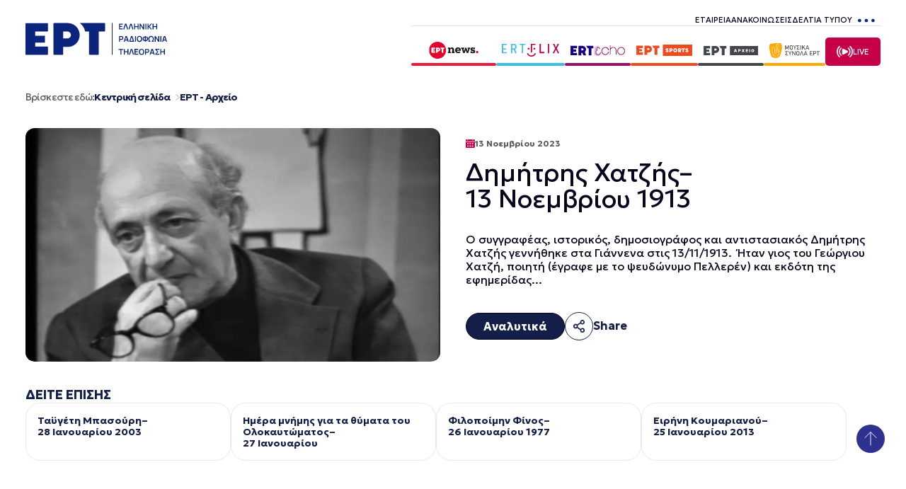

--- FILE ---
content_type: text/html; charset=UTF-8
request_url: https://www.ert.gr/ert-arxeio/dimitris-chatzis-13-noemvrioy-1913/
body_size: 43666
content:
<!DOCTYPE html>
<html lang="el">
<head>
	<meta charset="UTF-8">
	<meta name='robots' content='index, follow, max-image-preview:large, max-snippet:-1, max-video-preview:-1' />
<meta name="viewport" content="width=device-width, initial-scale=1">
	<!-- This site is optimized with the Yoast SEO Premium plugin v25.4 (Yoast SEO v25.6) - https://yoast.com/wordpress/plugins/seo/ -->
	<title>Δημήτρης Χατζής- 13 Νοεμβρίου 1913 | ert.gr</title>
<link data-rocket-preload as="style" href="https://fonts.googleapis.com/css2?family=Geologica:wght@100..900&#038;display=swap" rel="preload">
<link href="https://fonts.googleapis.com/css2?family=Geologica:wght@100..900&#038;display=swap" media="print" onload="this.media=&#039;all&#039;" rel="stylesheet">
<noscript><link rel="stylesheet" href="https://fonts.googleapis.com/css2?family=Geologica:wght@100..900&#038;display=swap"></noscript>
	<link rel="canonical" href="https://www.ert.gr/ert-arxeio/dimitris-chatzis-13-noemvrioy-1913/" />
	<meta property="og:locale" content="el_GR" />
	<meta property="og:type" content="article" />
	<meta property="og:title" content="Δημήτρης Χατζής- 13 Νοεμβρίου 1913" />
	<meta property="og:description" content="... Read more" />
	<meta property="og:url" content="https://www.ert.gr/ert-arxeio/dimitris-chatzis-13-noemvrioy-1913/" />
	<meta property="og:site_name" content="ert.gr" />
	<meta property="article:publisher" content="https://www.facebook.com/ertofficial/" />
	<meta property="article:published_time" content="2023-11-13T07:00:04+00:00" />
	<meta property="og:image" content="https://www.ert.gr/wp-content/uploads/2023/11/cropped-37202.jpg" />
	<meta property="og:image:width" content="752" />
	<meta property="og:image:height" content="423" />
	<meta property="og:image:type" content="image/jpeg" />
	<meta name="author" content="Νικόλαος Βογιατζής" />
	<meta name="twitter:card" content="summary_large_image" />
	<meta name="twitter:image" content="https://www.ert.gr/wp-content/uploads/2023/11/cropped-37202.jpg" />
	<meta name="twitter:creator" content="@ertofficial_" />
	<meta name="twitter:site" content="@ertofficial_" />
	<meta name="twitter:label1" content="Συντάχθηκε από" />
	<meta name="twitter:data1" content="Νικόλαος Βογιατζής" />
	<script type="application/ld+json" class="yoast-schema-graph">{"@context":"https://schema.org","@graph":[{"@type":"Article","@id":"https://www.ert.gr/ert-arxeio/dimitris-chatzis-13-noemvrioy-1913/#article","isPartOf":{"@id":"https://www.ert.gr/ert-arxeio/dimitris-chatzis-13-noemvrioy-1913/"},"author":{"name":"Νικόλαος Βογιατζής","@id":"https://ertprod.oryx.gr/#/schema/person/2f24dcc421d346616dd2f940c139435d"},"headline":"Δημήτρης Χατζής- 13 Νοεμβρίου 1913","datePublished":"2023-11-13T07:00:04+00:00","mainEntityOfPage":{"@id":"https://www.ert.gr/ert-arxeio/dimitris-chatzis-13-noemvrioy-1913/"},"wordCount":30,"publisher":{"@id":"https://ertprod.oryx.gr/#organization"},"image":{"@id":"https://www.ert.gr/ert-arxeio/dimitris-chatzis-13-noemvrioy-1913/#primaryimage"},"thumbnailUrl":"https://www.ert.gr/wp-content/uploads/2023/11/cropped-37202.jpg","articleSection":["ΕΡΤ - Αρχείο"],"inLanguage":"el"},{"@type":"WebPage","@id":"https://www.ert.gr/ert-arxeio/dimitris-chatzis-13-noemvrioy-1913/","url":"https://www.ert.gr/ert-arxeio/dimitris-chatzis-13-noemvrioy-1913/","name":"Δημήτρης Χατζής- 13 Νοεμβρίου 1913 | ert.gr","isPartOf":{"@id":"https://ertprod.oryx.gr/#website"},"primaryImageOfPage":{"@id":"https://www.ert.gr/ert-arxeio/dimitris-chatzis-13-noemvrioy-1913/#primaryimage"},"image":{"@id":"https://www.ert.gr/ert-arxeio/dimitris-chatzis-13-noemvrioy-1913/#primaryimage"},"thumbnailUrl":"https://www.ert.gr/wp-content/uploads/2023/11/cropped-37202.jpg","datePublished":"2023-11-13T07:00:04+00:00","breadcrumb":{"@id":"https://www.ert.gr/ert-arxeio/dimitris-chatzis-13-noemvrioy-1913/#breadcrumb"},"inLanguage":"el","potentialAction":[{"@type":"ReadAction","target":["https://www.ert.gr/ert-arxeio/dimitris-chatzis-13-noemvrioy-1913/"]}]},{"@type":"ImageObject","inLanguage":"el","@id":"https://www.ert.gr/ert-arxeio/dimitris-chatzis-13-noemvrioy-1913/#primaryimage","url":"https://www.ert.gr/wp-content/uploads/2023/11/cropped-37202.jpg","contentUrl":"https://www.ert.gr/wp-content/uploads/2023/11/cropped-37202.jpg","width":752,"height":423},{"@type":"BreadcrumbList","@id":"https://www.ert.gr/ert-arxeio/dimitris-chatzis-13-noemvrioy-1913/#breadcrumb","itemListElement":[{"@type":"ListItem","position":1,"name":"Home","item":"https://www.ert.gr/"},{"@type":"ListItem","position":2,"name":"Τελευταία νέα","item":"https://www.ert.gr/teleytaia-nea/"},{"@type":"ListItem","position":3,"name":"Δημήτρης Χατζής- 13 Νοεμβρίου 1913"}]},{"@type":"WebSite","@id":"https://ertprod.oryx.gr/#website","url":"https://ertprod.oryx.gr/","name":"ert.gr","description":"Ελληνική Ραδιοφωνία Τηλεόραση","publisher":{"@id":"https://ertprod.oryx.gr/#organization"},"alternateName":"ΕΡΤ","potentialAction":[{"@type":"SearchAction","target":{"@type":"EntryPoint","urlTemplate":"https://ertprod.oryx.gr/?s={search_term_string}"},"query-input":{"@type":"PropertyValueSpecification","valueRequired":true,"valueName":"search_term_string"}}],"inLanguage":"el"},{"@type":"Organization","@id":"https://ertprod.oryx.gr/#organization","name":"ΕΡΤ Α.Ε.","alternateName":"Ελληνική Ραδιοφωνία Τηλεόραση","url":"https://ertprod.oryx.gr/","logo":{"@type":"ImageObject","inLanguage":"el","@id":"https://ertprod.oryx.gr/#/schema/logo/image/","url":"https://www.ert.gr/wp-content/uploads/2025/05/ert-logo-text.svg","contentUrl":"https://www.ert.gr/wp-content/uploads/2025/05/ert-logo-text.svg","width":201,"height":45,"caption":"ΕΡΤ Α.Ε."},"image":{"@id":"https://ertprod.oryx.gr/#/schema/logo/image/"},"sameAs":["https://www.facebook.com/ertofficial/","https://x.com/ertofficial_","https://www.instagram.com/ertofficial/","https://www.tiktok.com/@ertofficial","https://www.youtube.com/ert","https://www.linkedin.com/company/ertsa/"],"description":"Η Ε.Ρ.Τ. Α.Ε. είναι δημόσια επιχείρηση που ανήκει στο δημόσιο τομέα και εποπτεύεται από το Κράτος. Έχει διοικητική και οικονομική αυτοτέλεια και διέπεται από τις διατάξεις του παρόντος.","email":"info@ert.gr","telephone":"210 606 6000","legalName":"ΕΛΛΗΝΙΚΗ ΡΑΔΙΟΦΩΝΙΑ ΤΗΛΕΟΡΑΣΗ ΑΝΩΝΥΜΗ ΕΤΑΙΡΕΙΑ ΕΡΤ ΑΕ","vatID":"EL997476074"},{"@type":"Person","@id":"https://ertprod.oryx.gr/#/schema/person/2f24dcc421d346616dd2f940c139435d","name":"Νικόλαος Βογιατζής","image":{"@type":"ImageObject","inLanguage":"el","@id":"https://ertprod.oryx.gr/#/schema/person/image/","url":"https://secure.gravatar.com/avatar/58c7fadfd5ccd5612e9234246c1457c785e891f9dfbc77bc20f4efc3b51ab95a?s=96&d=mm&r=g","contentUrl":"https://secure.gravatar.com/avatar/58c7fadfd5ccd5612e9234246c1457c785e891f9dfbc77bc20f4efc3b51ab95a?s=96&d=mm&r=g","caption":"Νικόλαος Βογιατζής"}}]}</script>
	<!-- / Yoast SEO Premium plugin. -->


<link rel='dns-prefetch' href='//www.ert.gr' />
<link href='https://fonts.gstatic.com' crossorigin rel='preconnect' />
<link rel="alternate" type="application/rss+xml" title="Ροή RSS &raquo; ert.gr" href="https://www.ert.gr/feed/" />
<link rel="alternate" type="application/rss+xml" title="Ροή Σχολίων &raquo; ert.gr" href="https://www.ert.gr/comments/feed/" />
<link rel="alternate" title="oEmbed (JSON)" type="application/json+oembed" href="https://www.ert.gr/wp-json/oembed/1.0/embed?url=https%3A%2F%2Fwww.ert.gr%2Fert-arxeio%2Fdimitris-chatzis-13-noemvrioy-1913%2F" />
<link rel="alternate" title="oEmbed (XML)" type="text/xml+oembed" href="https://www.ert.gr/wp-json/oembed/1.0/embed?url=https%3A%2F%2Fwww.ert.gr%2Fert-arxeio%2Fdimitris-chatzis-13-noemvrioy-1913%2F&#038;format=xml" />
<style id='wp-img-auto-sizes-contain-inline-css'>
img:is([sizes=auto i],[sizes^="auto," i]){contain-intrinsic-size:3000px 1500px}
/*# sourceURL=wp-img-auto-sizes-contain-inline-css */
</style>
<style id='wp-emoji-styles-inline-css'>

	img.wp-smiley, img.emoji {
		display: inline !important;
		border: none !important;
		box-shadow: none !important;
		height: 1em !important;
		width: 1em !important;
		margin: 0 0.07em !important;
		vertical-align: -0.1em !important;
		background: none !important;
		padding: 0 !important;
	}
/*# sourceURL=wp-emoji-styles-inline-css */
</style>
<style id='classic-theme-styles-inline-css'>
/*! This file is auto-generated */
.wp-block-button__link{color:#fff;background-color:#32373c;border-radius:9999px;box-shadow:none;text-decoration:none;padding:calc(.667em + 2px) calc(1.333em + 2px);font-size:1.125em}.wp-block-file__button{background:#32373c;color:#fff;text-decoration:none}
/*# sourceURL=/wp-includes/css/classic-themes.min.css */
</style>
<link rel='stylesheet' id='gem-ert-gr-css' href='https://www.ert.gr/wp-content/plugins/gem-ert-gr/public/css/gem-ert-gr-public.css?ver=1.0.0' media='all' />
<link rel='stylesheet' id='generate-style-css' href='https://www.ert.gr/wp-content/themes/generatepress/assets/css/main.min.css?ver=3.6.0' media='all' />
<style id='generate-style-inline-css'>
.no-featured-image-padding .featured-image {margin-left:-40px;margin-right:-40px;}.post-image-above-header .no-featured-image-padding .inside-article .featured-image {margin-top:-40px;}@media (max-width:768px){.no-featured-image-padding .featured-image {margin-left:-30px;margin-right:-30px;}.post-image-above-header .no-featured-image-padding .inside-article .featured-image {margin-top:-30px;}}
body{background-color:var(--base);color:var(--contrast);}a{color:var(--contrast-2);}a{text-decoration:underline;}.entry-title a, .site-branding a, a.button, .wp-block-button__link, .main-navigation a{text-decoration:none;}a:hover, a:focus, a:active{color:var(--contrast);}.grid-container{max-width:1722px;}.wp-block-group__inner-container{max-width:1722px;margin-left:auto;margin-right:auto;}.generate-back-to-top{font-size:20px;border-radius:3px;position:fixed;bottom:30px;right:30px;line-height:40px;width:40px;text-align:center;z-index:10;transition:opacity 300ms ease-in-out;opacity:0.1;transform:translateY(1000px);}.generate-back-to-top__show{opacity:1;transform:translateY(0);}:root{--contrast:#05061E;--contrast-2:#131F48;--contrast-3:#9999A3;--base:#fff;--base-2:#f5f5f5;--base-3:#E3E3E3;--accent:#2F318E;--pink:#C60046;}:root .has-contrast-color{color:var(--contrast);}:root .has-contrast-background-color{background-color:var(--contrast);}:root .has-contrast-2-color{color:var(--contrast-2);}:root .has-contrast-2-background-color{background-color:var(--contrast-2);}:root .has-contrast-3-color{color:var(--contrast-3);}:root .has-contrast-3-background-color{background-color:var(--contrast-3);}:root .has-base-color{color:var(--base);}:root .has-base-background-color{background-color:var(--base);}:root .has-base-2-color{color:var(--base-2);}:root .has-base-2-background-color{background-color:var(--base-2);}:root .has-base-3-color{color:var(--base-3);}:root .has-base-3-background-color{background-color:var(--base-3);}:root .has-accent-color{color:var(--accent);}:root .has-accent-background-color{background-color:var(--accent);}:root .has-pink-color{color:var(--pink);}:root .has-pink-background-color{background-color:var(--pink);}.mobile-menu-control-wrapper .menu-toggle,.mobile-menu-control-wrapper .menu-toggle:hover,.mobile-menu-control-wrapper .menu-toggle:focus,.has-inline-mobile-toggle #site-navigation.toggled{background-color:rgba(0, 0, 0, 0.02);}.main-navigation ul ul{background-color:var(--base);}.footer-widgets{color:var(--base);background-color:var(--contrast-2);}.footer-widgets a{color:var(--base);}.footer-widgets a:hover{color:var(--base);}.site-info{color:var(--base);background-color:var(--contrast-2);}.site-info a{color:var(--base);}.site-info a:hover{color:var(--base);}.footer-bar .widget_nav_menu .current-menu-item a{color:var(--base);}input[type="text"],input[type="email"],input[type="url"],input[type="password"],input[type="search"],input[type="tel"],input[type="number"],textarea,select{border-color:var(--base);}input[type="text"]:focus,input[type="email"]:focus,input[type="url"]:focus,input[type="password"]:focus,input[type="search"]:focus,input[type="tel"]:focus,input[type="number"]:focus,textarea:focus,select:focus{border-color:var(--base-3);}button,html input[type="button"],input[type="reset"],input[type="submit"],a.button,a.wp-block-button__link:not(.has-background){color:var(--contrast-2);background-color:var(--base);}button:hover,html input[type="button"]:hover,input[type="reset"]:hover,input[type="submit"]:hover,a.button:hover,button:focus,html input[type="button"]:focus,input[type="reset"]:focus,input[type="submit"]:focus,a.button:focus,a.wp-block-button__link:not(.has-background):active,a.wp-block-button__link:not(.has-background):focus,a.wp-block-button__link:not(.has-background):hover{color:var(--base);background-color:var(--contrast-2);}a.generate-back-to-top{background-color:var(--accent);color:#ffffff;}a.generate-back-to-top:hover,a.generate-back-to-top:focus{background-color:var(--pink);color:#ffffff;}:root{--gp-search-modal-bg-color:var(--base-3);--gp-search-modal-text-color:var(--contrast);--gp-search-modal-overlay-bg-color:rgba(0,0,0,0.2);}@media (max-width: 768px){.main-navigation .menu-bar-item:hover > a, .main-navigation .menu-bar-item.sfHover > a{background:none;}}.nav-below-header .main-navigation .inside-navigation.grid-container, .nav-above-header .main-navigation .inside-navigation.grid-container{padding:0px 20px 0px 20px;}.site-main .wp-block-group__inner-container{padding:40px;}.separate-containers .paging-navigation{padding-top:20px;padding-bottom:20px;}.entry-content .alignwide, body:not(.no-sidebar) .entry-content .alignfull{margin-left:-40px;width:calc(100% + 80px);max-width:calc(100% + 80px);}.rtl .menu-item-has-children .dropdown-menu-toggle{padding-left:20px;}.rtl .main-navigation .main-nav ul li.menu-item-has-children > a{padding-right:20px;}@media (max-width:768px){.separate-containers .inside-article, .separate-containers .comments-area, .separate-containers .page-header, .separate-containers .paging-navigation, .one-container .site-content, .inside-page-header{padding:30px;}.site-main .wp-block-group__inner-container{padding:30px;}.inside-top-bar{padding-right:30px;padding-left:30px;}.inside-header{padding-right:30px;padding-left:30px;}.widget-area .widget{padding-top:30px;padding-right:30px;padding-bottom:30px;padding-left:30px;}.footer-widgets-container{padding-top:30px;padding-right:30px;padding-bottom:30px;padding-left:30px;}.inside-site-info{padding-right:30px;padding-left:30px;}.entry-content .alignwide, body:not(.no-sidebar) .entry-content .alignfull{margin-left:-30px;width:calc(100% + 60px);max-width:calc(100% + 60px);}.one-container .site-main .paging-navigation{margin-bottom:20px;}}/* End cached CSS */.is-right-sidebar{width:30%;}.is-left-sidebar{width:30%;}.site-content .content-area{width:70%;}@media (max-width: 768px){.main-navigation .menu-toggle,.sidebar-nav-mobile:not(#sticky-placeholder){display:block;}.main-navigation ul,.gen-sidebar-nav,.main-navigation:not(.slideout-navigation):not(.toggled) .main-nav > ul,.has-inline-mobile-toggle #site-navigation .inside-navigation > *:not(.navigation-search):not(.main-nav){display:none;}.nav-align-right .inside-navigation,.nav-align-center .inside-navigation{justify-content:space-between;}}
.dynamic-author-image-rounded{border-radius:100%;}.dynamic-featured-image, .dynamic-author-image{vertical-align:middle;}.one-container.blog .dynamic-content-template:not(:last-child), .one-container.archive .dynamic-content-template:not(:last-child){padding-bottom:0px;}.dynamic-entry-excerpt > p:last-child{margin-bottom:0px;}
/*# sourceURL=generate-style-inline-css */
</style>
<style id='generateblocks-inline-css'>
:root{--gb-container-width:1722px;}.gb-container .wp-block-image img{vertical-align:middle;}.gb-grid-wrapper .wp-block-image{margin-bottom:0;}.gb-highlight{background:none;}.gb-shape{line-height:0;}
/*# sourceURL=generateblocks-inline-css */
</style>
<link rel='stylesheet' id='generate-offside-css' href='https://www.ert.gr/wp-content/plugins/gp-premium/menu-plus/functions/css/offside.min.css?ver=2.5.5' media='all' />
<style id='generate-offside-inline-css'>
:root{--gp-slideout-width:265px;}.slideout-navigation.main-navigation{background-color:var(--base);}.slideout-navigation button.slideout-exit{padding-left:20px;padding-right:20px;}.slide-opened nav.toggled .menu-toggle:before{display:none;}@media (max-width: 768px){.menu-bar-item.slideout-toggle{display:none;}}
/*# sourceURL=generate-offside-inline-css */
</style>
<script src="https://www.ert.gr/wp-includes/js/jquery/jquery.min.js?ver=3.7.1" id="jquery-core-js"></script>
<script src="https://www.ert.gr/wp-includes/js/jquery/jquery-migrate.min.js?ver=3.4.1" id="jquery-migrate-js"></script>
<script data-minify="1" src="https://www.ert.gr/wp-content/cache/min/1/wp-content/plugins/gem-ert-gr/public/js/gem-ert-gr-public.js?ver=1753889255" id="gem-ert-gr-js"></script>
<link rel="https://api.w.org/" href="https://www.ert.gr/wp-json/" /><link rel="alternate" title="JSON" type="application/json" href="https://www.ert.gr/wp-json/wp/v2/posts/3187" /><link rel="EditURI" type="application/rsd+xml" title="RSD" href="https://www.ert.gr/xmlrpc.php?rsd" />
<link rel='shortlink' href='https://www.ert.gr/?p=3187' />
<!-- Stream WordPress user activity plugin v4.1.1 -->
<meta name="facebook-domain-verification" content="dgje05kiggsx3qj24lksboktrxvn6z" />


<link data-minify="1" rel="stylesheet" href="https://www.ert.gr/wp-content/cache/min/1/assets/font/bootstrap-icons.min.css?ver=1753976845">

<script> window ['gtag_enable_tcf_support'] = true;  </script>

	<!-- Google Tag Manager -->
<script> (function(w,d,s,l,i){w[l]=w[l]||[];w[l].push({'gtm.start':
new Date().getTime(),event:'gtm.js'});var f=d.getElementsByTagName(s)[0],
j=d.createElement(s),dl=l!='dataLayer'?'&l='+l:'';j.async=true;j.src=
'https://www.googletagmanager.com/gtm.js?id='+i+dl;f.parentNode.insertBefore(j,f);
})(window,document,'script','dataLayer','GTM-W4JQGGS');</script>
<!-- End Google Tag Manager -->

<!-- Facebook Pixel Code -->
<script>
!function(f,b,e,v,n,t,s)
{if(f.fbq)return;n=f.fbq=function(){n.callMethod?
n.callMethod.apply(n,arguments):n.queue.push(arguments)};
if(!f._fbq)f._fbq=n;n.push=n;n.loaded=!0;n.version='2.0';
n.queue=[];t=b.createElement(e);t.async=!0;
t.src=v;s=b.getElementsByTagName(e)[0];
s.parentNode.insertBefore(t,s)}(window, document,'script',
'https://connect.facebook.net/en_US/fbevents.js');
fbq('init', '212508147297236');
fbq('track', 'PageView');
</script>
<noscript><img height="1" width="1" style="display:none"
src="https://www.facebook.com/tr?id=212508147297236&ev=PageView&noscript=1"
/></noscript>
<!-- End Facebook Pixel Code -->



<!--<script id="Cookiebot" src="https://consent.cookiebot.com/uc.js" data-cbid="8bd0e858-10ee-4af0-b3d1-2cfc285f6ca9"  data-framework="IAB" type="text/javascript" async></script>-->


<script type="text/javascript">(function(){function i(e){if(!window.frames[e]){if(document.body&&document.body.firstChild){var t=document.body;var n=document.createElement("iframe");n.style.display="none";n.name=e;n.title=e;t.insertBefore(n,t.firstChild)}else{setTimeout(function(){i(e)},5)}}}function e(n,o,r,f,s){function e(e,t,n,i){if(typeof n!=="function"){return}if(!window[o]){window[o]=[]}var a=false;if(s){a=s(e,i,n)}if(!a){window[o].push({command:e,version:t,callback:n,parameter:i})}}e.stub=true;e.stubVersion=2;function t(i){if(!window[n]||window[n].stub!==true){return}if(!i.data){return}var a=typeof i.data==="string";var e;try{e=a?JSON.parse(i.data):i.data}catch(t){return}if(e[r]){var o=e[r];window[n](o.command,o.version,function(e,t){var n={};n[f]={returnValue:e,success:t,callId:o.callId};if(i.source){i.source.postMessage(a?JSON.stringify(n):n,"*")}},o.parameter)}}if(typeof window[n]!=="function"){window[n]=e;if(window.addEventListener){window.addEventListener("message",t,false)}else{window.attachEvent("onmessage",t)}}}e("__tcfapi","__tcfapiBuffer","__tcfapiCall","__tcfapiReturn");i("__tcfapiLocator")})();</script><script type="text/javascript">(function(){(function(e,r){var t=document.createElement("link");t.rel="preconnect";t.as="script";var n=document.createElement("link");n.rel="dns-prefetch";n.as="script";var i=document.createElement("script");i.id="spcloader";i.type="text/javascript";i["async"]=true;i.charset="utf-8";var o="https://sdk.privacy-center.org/"+e+"/loader.js?target_type=notice&target="+r;if(window.didomiConfig&&window.didomiConfig.user){var a=window.didomiConfig.user;var c=a.country;var d=a.region;if(c){o=o+"&country="+c;if(d){o=o+"®ion="+d}}}t.href="https://sdk.privacy-center.org/";n.href="https://sdk.privacy-center.org/";i.src=o;var s=document.getElementsByTagName("script")[0];s.parentNode.insertBefore(t,s);s.parentNode.insertBefore(n,s);s.parentNode.insertBefore(i,s)})("dba84ad7-1727-4488-8d5c-29b2599c1e85","Wga2a2Yt")})();</script>


<!-- Google Tag Manager (old) -->
<script async src="https://www.googletagmanager.com/gtag/js?id=G-L62T0JSY9N"></script>
<script>
  window.dataLayer = window.dataLayer || [];
  function gtag(){dataLayer.push(arguments);}
  gtag('js', new Date());

  gtag('config', 'G-L62T0JSY9N');
</script>
<link rel="icon" href="https://www.ert.gr/wp-content/uploads/2025/05/cropped-ert-icon-150x150.png" sizes="32x32" />
<link rel="icon" href="https://www.ert.gr/wp-content/uploads/2025/05/cropped-ert-icon-300x300.png" sizes="192x192" />
<link rel="apple-touch-icon" href="https://www.ert.gr/wp-content/uploads/2025/05/cropped-ert-icon-300x300.png" />
<meta name="msapplication-TileImage" content="https://www.ert.gr/wp-content/uploads/2025/05/cropped-ert-icon-300x300.png" />
		<style id="wp-custom-css">
			.post-content a:hover, .post_short_desc a:hover {
  color: #000000; 
	text-decoration: underline;
}

.post-content a, .post_short_desc a {
  color: #2f3389!important; 
}

.share-links a {
    color: var(--contrast-2)!important; 
    fill: var(--contrast-2)!important; 
}


		</style>
		<noscript><style id="rocket-lazyload-nojs-css">.rll-youtube-player, [data-lazy-src]{display:none !important;}</style></noscript>
    <link rel="preconnect" href="https://fonts.googleapis.com">
    <link rel="preconnect" href="https://fonts.gstatic.com" crossorigin>
    

    <style>
        
:root {
    --header-height: 50px;
    --slide-item-min-width: 260px;
    --contrast: #05061E;
    --contrast-2: #131F48;
    --contrast-3: #9999A3;
    --base: #fff;
    --base-2: #f5f5f5;
    --base-3: #E3E3E3;
    --dark-purple: #49285C;
    --orange: #A3290A;
    --blue: #231f20;
    --light-blue: #F1F4F7;
    --pink: #C60046;
    --red: #C60046;
    --theme-stoke-color: #05061E;
    --gray: #5A5A5A;

    --space-xxs: 5px;
    --space-xs: 8px;
    --space-sm: 16px;
    --space-md: 36px;
    --space-lg: 64px;
    --space-xl: 96px;

    --fs-xxs: 13px;
    --fs-xs: 14px;
    --fs-sm: 16px;
    --fs-ms: 18px;
    --fs-md: 20px;
    --fs-lg: 30px;
    --fs-xl: 45px;
    --fs-xxl: 54px;

    --br-xs: 9px;
    --br-sm: 13px;
    --br-md: 21px;
    --br-lg: 30px;


}


.slide-items > * {
    scroll-margin-left: var(--space-xxs);
}

.section-header,
.slider:not(.promo-slider) .slide-items {
    padding-left: var(--space-xxs);
    padding-right: var(--space-xxs);
}


@media screen and (min-width: 1441px) {
    .grid-container {
        padding-left: var(--space-md);
        padding-right: var(--space-md);
    }


    /*    .slide-items > * {
            scroll-margin-left: var(--space-md );
        }

        .slide-items {
            padding-left: var(--space-md );
            padding-right: var(--space-md );
        }*/
}

@media screen and (min-width: 1860px) {
    :root {
        --grid-container: 1712px;
    }

    .grid-container {
        max-width: 1712px;
        padding-left: var(--space-md);
        padding-right: var(--space-md);
    }

    /*    .slide-items > * {
            scroll-margin-left: calc(50vw - (var(--grid-container) / 2) + (var(--space-md) - var(--space-md) / 6));
        }

        .slide-items {
            padding-left: calc(50% - (var(--grid-container) / 2) + var(--space-md));
            padding-right: calc(50% - (var(--grid-container) / 2) + var(--space-md));
        }*/
}

@media screen and (max-width: 1440px) {
    .grid-container {
        padding-left: var(--space-md);
        padding-right: var(--space-md);
    }

    .slider {
        padding: 0;

    }

    .slider > div:not(.slider-wrapper) {
        padding-left: var(--space-md);
        padding-right: var(--space-md);
    }

    .slider .slide-items > * {
        scroll-margin-left: var(--space-md);
    }

    .slider:not(.promo-slider) .slide-items {
        padding: 0 var(--space-md) 0 var(--space-md) !important;

    }

}


@media screen and (max-width: 1024px) {
    .grid-container {
        padding-left: var(--space-sm);
        padding-right: var(--space-sm);
    }

    .slider {
        padding: 0;

    }

    .slider > div:not(.slider-wrapper) {
        padding-left: var(--space-sm);
        padding-right: var(--space-sm);
    }

    .slider .slide-items > * {
        scroll-margin-left: var(--space-sm);
    }

    .slider:not(.promo-slider) .slide-items {
        padding: 0 var(--space-md) 0 var(--space-sm) !important;

    }
}


body {
    display: flex;
    flex-direction: column;
    box-sizing: border-box;
    place-content: stretch space-between;
    align-items: stretch;
}

html, body {
    height: 100%;
}

body, button, input, select, textarea {
    font-family: 'Geologica', Arial, Helvetica, sans-serif;
    text-rendering: optimizeLegibility;
    -webkit-font-smoothing: antialiased;
    -moz-osx-font-smoothing: grayscale;
    line-height: 1.2;
    font-size: var(--fs-ms);
}


h1, h2, h3, h4, h5, h6 {
    margin: 0;
}

h1, h2, h3, h4, h5, h6,
.h1, .h2, .h3, .h4, .h5, .h6 {
    line-height: 125%;
    font-weight: normal;
}


.lh-100 {
    line-height: 100%;
}

small,
.fs-xxs {
    font-size: var(--fs-xxs);
}

.fs-xs {
    font-size: var(--fs-xs);
}

h6, .h6,
.fs-sm, .media-grid .post-title {
    font-size: var(--fs-sm);
}

h5, .h5,
.fs-ms, .promo-slider .post-details {
    font-size: var(--fs-ms);
}

h4, .h4,
.fs-md {
    font-size: var(--fs-md);
}

h3, .h3,
.fs-lg {
    font-size: var(--fs-lg);
}

h2, .h2,
.fs-xl, .promo-slider .slide-items .post-title {
    font-size: var(--fs-xl);
}

h1, .h1,
.fs-xxl {
    font-size: var(--fs-xxl);
    line-height: 105%;
}

.fs-xxl, .promo-slider .slide-items .post-title {
    letter-spacing: -0.15rem;
}


/* Theme Utils */
.box-shadow {
    box-shadow: 0 0 var(--space-xs) #00000029;
}

.br-0 {
    border-radius: 0;

}

.br-xs {
    border-radius: var(--br-xs);
}

.br-sm {
    border-radius: var(--br-sm);
}

.br-md {
    border-radius: var(--br-md);
}

.cta-btn {
    border-radius: 27px;
    border: 1px solid var(--contrast);
    line-height: 36px;
    padding: 0 24px;
    white-space: nowrap;
}

.cta-link {
    min-height: 32px;
    line-height: 32px;
    display: inline-block;
    padding: 0 var(--space-sm);
}

.chip-search {padding-right:0; overflow:hidden;}
.chip-search input:hover,
.chip-search input:focus,
.chip-search input{width:100%; outline:none; border:none;}
.chip-search::after {
  content: "";
  position: absolute;
  top: 50%;
  left: 12px;
  width: 24px;
  height: 24px;
  transform: translateY(-50%);
  pointer-events: none;
  background: center / contain no-repeat
    url("data:image/svg+xml;utf8,\
<svg xmlns='http://www.w3.org/2000/svg' viewBox='0 0 24 24'  fill='%23131F48'>\
<path d='M15.5 14h-.79l-.28-.27A6.471 6.471 0 0 0 16 9.5 6.5 6.5 0 1 0 9.5 16a6.471 6.471 0 0 0 4.23-1.57l.27.28v.79l5 5 1.5-1.5-5-5zM9.5 14C7.01 14 5 11.99 5 9.5S7.01 5 9.5 5 14 7.01 14 9.5 11.99 14 9.5 14z'/>\
</svg>");
}


.live-cta {
    border-radius: 5px;
    padding: 0 var(--space-sm);
    line-height: 40px;
}

.round-icon {
    width: 40px;
    min-width: 40px;
    height: 40px;
    border-radius: 20px;
}


.live-pulse {
    width: 12px;
    min-width: 12px;
    height: 12px;
    border-radius: 6px;
    background-color: var(--base);
    -webkit-animation: pulse-scale 1s ease-in-out infinite both;
    animation: pulse-scale 1s ease-in-out infinite both;
}

@-webkit-keyframes pulse-scale {
    0% {
        -webkit-transform: scale(0.95);
        -o-transform: scale(0.95);
        transform: scale(0.95);
        opacity: 1;
    }
    50% {
        -webkit-transform: scale(1);
        -o-transform: scale(1);
        transform: scale(1);
        opacity: 0;
    }
    100% {
        -webkit-transform: scale(1.05);
        -o-transform: scale(1.05);
        transform: scale(1.05);
        opacity: 1;
    }
}

@keyframes pulse-scale {
    0% {
        -ms-transform: scale(0.95);
        -moz-transform: scale(0.95);
        -webkit-transform: scale(0.95);
        -o-transform: scale(0.95);
        transform: scale(0.95);
        opacity: 1;
    }
    50% {
        -ms-transform: scale(1);
        -moz-transform: scale(1);
        -webkit-transform: scale(1);
        -o-transform: scale(1);
        transform: scale(1);
        opacity: 0;
    }
    100% {
        -ms-transform: scale(1.05);
        -moz-transform: scale(1.05);
        -webkit-transform: scale(1.05);
        -o-transform: scale(1.05);
        transform: scale(1.05);
        opacity: 1;
    }
}


.broadcast {
    max-width: 1200px;
    width: 100%;
}

.broadcast-label {
    border: 1px solid var(--contrast);
    font-size: var(--fs-xxs);
    padding: var(--space-xxs) var(--space-xs);
    line-height: 100%;
}

.broadcast-details > svg:last-child {
    width: 20px;
    height: 20px;
}

.progress-bar {
    border-radius: 4px;
    height: 4px;
    width: 100%;
    background-color: rgba(0, 0, 0, 0.35);

}

.progress-bar.br-0 {
    border-radius: 0;
}

.progress-bar .progress {
    background-color: rgba(0, 0, 0, 1);

    border-radius: 4px;
    height: 4px;
    display: block;
}

.progress-bar.br-0 .progress {
    border-radius: 0 4px 4px 0;
}


.ert-iframe {
    width: 100%;
    position: relative;
    aspect-ratio: 16/9;
}

.ert-iframe iframe {
    position: absolute;
    top: 0;
    left: 0;
    width: 100%;
    height: 100%;
}


/* Utils */

a, a:hover, a:focus, a:visited {
    color: inherit;
}

a, button {
    cursor: pointer;
    text-decoration: none;
    outline: none;
    box-shadow: none;
}

.italic {
    font-style: italic;
}

strong, b, .bold {
    font-weight: 700;
}

.extrabold {
    font-weight: 900;
}

.thin {
    font-weight: 400;
}

.aligncenter,
.has-text-align-center,
.text-center {
    text-align: center;
}

.text-left {
    text-align: left;
}

.text-right {
    text-align: right;
}

.float-left {
    float: left;
}

.float-right {
    float: right;
}

.fw,
.grid-container,
.alignfull a,
.alignfull img,
.featured-image img {
    width: 100%;
}

.fh {
    height: 100%;
}

.pointer {
    cursor: pointer;
}

.pointer-none {
    pointer-events: none;
}

.disabled, .disabled-item > a {
    opacity: 0.5;
    pointer-events: none;
    -moz-transition: none;
    -o-transition: none;
    -webkit-transition: none;
    transition: none;
}

p:empty {
    display: none;
}

img {
    vertical-align: bottom;
}

.ellipsis {
    display: inline-block;
    overflow: hidden;
    text-overflow: ellipsis;
    white-space: nowrap;
}
.ellipsis-3lines{
    overflow: hidden;
    text-overflow: ellipsis;
    display: -webkit-box;
    -webkit-line-clamp: 3;
    -webkit-box-orient: vertical;
}

.ellipsis-5lines{
    overflow: hidden;
    text-overflow: ellipsis;
    display: -webkit-box;
    -webkit-line-clamp: 5;
    -webkit-box-orient: vertical;
}

.overflow-hidden {
    overflow: hidden;
}

.no-wrap-text {
    white-space: nowrap;
}


.word-break {
    word-break: break-word;
    overflow-wrap: anywhere;
    white-space: normal;
}

.rel {
    position: relative;
}

.fixed-full {
    position: fixed;
    top: 100px;
    left: 0;
    width: 100%;
    height: 100%;
    z-index: 0;
}

.abs {
    position: absolute;
}

.abs.top {
    top: 0;
}

.abs.left {
    left: 0;
}

.abs.right {
    right: 0;
}


.abs.bottom {
    bottom: 0;
}

.underline {
    text-decoration: underline;
}

.uppercase {
    text-transform: uppercase;
}


.inline {
    display: inline-block;
}

.block {
    display: block;
}

.display-on-hover {
    display: none;
}

a:hover .display-on-hover {
    display: block;
}

p {
    margin-bottom: var(--space-sm);
    line-height: 150%;
}

.border-base-2 {
    border: 1px solid var(--base-2);
}

.border-base-3 {
    border: 1px solid var(--base-3);
}

.border-gray {
    border: 1px solid var(--gray);
}

.border-contrast-2 {
    border: 1px solid var(--contrast-2);
}

.b {
    border: 1px solid #131F481A;
}

.bt {
    border-top: 1px solid #131F481A;
}

.bb {
    border-bottom: 1px solid #131F481A;
}

.bb-contrast-2 {
    border-bottom: 1px solid var(--contrast-2);
}

.cover-banner {
    background-size: cover;
    background-position: center center;
    background-repeat: no-repeat;
}

/* Sliders */


.slider, .slider-wrapper, .slide-items {
    height: auto;
    position: relative;
    width: 100%;
}

.newspaper-slider {
    height: 100%;
}

.slider-wrapper {
    max-height: 100%;
}


.slide-items {
    overflow-y: hidden;
    overflow-x: auto;
    scroll-snap-type: x mandatory;
    scroll-behavior: smooth;
    -webkit-overflow-scrolling: touch;
    scrollbar-color: transparent transparent;
    scrollbar-width: none;
    position: relative;
}


.slide-items::-webkit-scrollbar {
    width: 100%;
    height: 0;
}

.slide-items::-webkit-scrollbar-thumb {
    background-color: transparent;
}

.slide-items > * {
    scroll-snap-align: start;
    white-space: normal;
}


.slider .nav button {
    width: var(--space-md);
    height: var(--space-md);
    text-align: center;
    padding: 0;
}


.slider .nav button svg {
    width: 2rem;
    height: 2rem;
    top: auto;
}

.section-header .cta-btn,
.slider nav button {
    opacity: 0.75;
}

.section-header .cta-btn:hover,
.section-header .cta-btn:active,
.section-header .cta-btn:focus,
.slider nav button:hover,
.slider nav button:active,
.slider nav button:focus {
    opacity: 1;
}

.slider .slide-items > * {
    min-width: var(--slide-item-min-width);
}
.slider .slide-items.landscape > * {
    min-width: 320px;
}
.slider:not(.promo-slider) .slide-items > * {
    max-width: 300px;
}

.calendar-slider .slide-items a.active,
.calendar-slider .slide-items a:hover {
    font-weight: bold;
}


@media screen and (min-width: 769px) {
    .posts-grid > * {
        min-width: calc(100% / 2 - (var(--space-sm) - (var(--space-sm) / 2)));
        width: calc(100% / 2 - (var(--space-sm) - (var(--space-sm) / 2)));
    }
}


@media screen and (min-width: 1025px) {
    .slider .slide-items > * {
       width: calc(100% / 6 - (var(--space-sm) - (var(--space-sm) / 6)));
    }

    .slider:not(.promo-slider) .slide-items.child-count-5 > * {
        width: calc(100% / 5 - (var(--space-sm) - (var(--space-sm) / 5)));
    }


    .posts-grid > * {
        width: calc(100% / 4 - (var(--space-sm) - (var(--space-sm) / 4)));

    }

    .posts-grid > *,
    .slider:not(.promo-slider) .slide-items.child-count-4 > * {
        min-width: calc(100% / 4 - (var(--space-sm) - (var(--space-sm) / 4)));
    }


    .broadcast-slider.slider .slide-items > * {
        min-width: calc(100% / 5.5 - (var(--space-xs) - (var(--space-xs) / 5.5)));
    }

    .calendar-slider.slider .slide-items > * {
        min-width: calc(100% / 12 - (var(--space-xs) - (var(--space-xs) / 12)));
    }


    .broadcast-slider .nav-previous,
    .broadcast-slider .nav-next {
        top: 14px;
    }

    .calendar-slider,
    .broadcast-slider {
        margin: 0 calc((var(--space-sm) * 1) + 30px);
        width: calc(100% - (4 * (var(--space-sm) * 1) + 30px));
    }

    .calendar-slider .nav-previous,
    .broadcast-slider .nav-previous {
        left: calc((var(--space-sm) * -1) - 30px);
    }

    .calendar-slider .nav-next,
    .broadcast-slider .nav-next {
        right: calc((var(--space-sm) * -1) - 30px);
    }
}

@media screen and (min-width: 1860px) {
    .slider .slide-items > * {
        min-width: calc(100% / 6 - (var(--space-sm) - (var(--space-sm) / 6)));
    }
    .slider .slide-items.landscape > * {
        min-width: calc(100% / 4 - (var(--space-sm) - (var(--space-sm) / 4)));
    }
}
@media screen and (max-width: 1024px) {
    .slider .nav, .nav-previous.column, .nav-next.column {
        display: none;
    }

    .slider .slide-items:not(.infinite-scroll):not(.promo-slider) > *:last-child {
        margin-right: var(--space-sm);
    }




    .calendar-slider.slider .slide-items > * {
        min-width: calc(100% / 8 - (var(--space-sm) - (var(--space-xs) / 8)));
    }

    .slider .slide-items.landscape > * {
       width: calc(100% / 3 - (var(--space-sm) - (var(--space-sm) / 3)));
    }

}


@media screen and (max-width: 768px) {

    .posts-grid > * {
        min-width: 100%;
        width: 100%;
    }

    .calendar-slider.slider {
        margin-left: calc(var(--space-sm) * -1);
        margin-right: calc(var(--space-sm) * -1);
        width: calc(100% + var(--space-sm) * 2);
    }

    .calendar-slider.slider .slide-items > * {
        min-width: calc(100% / 3 - (var(--space-sm) - (var(--space-xs) / 3)));
    }

    .calendar-slider.slider .slide-items > a:not(.active) {
        background-color: #fafafa;
    }



}

.broadcast-slider .slide-items .broadcast .play-badge {
    display: none;
}

.broadcast-slider .slide-items .broadcast.now-playing .play-badge {
    display: flex;
}


/**/

.toggle-menu-backdrop,
.slide-over {
    position: fixed !important;
    top: 0;
    left: 0;
    right: 0;
    bottom: 0;
    height: 100%;
    width: 100%;
    flex-direction: row;
    box-sizing: border-box;
    place-content: flex-start;
    align-items: flex-start;
    display: none;

}

.slide-over .scroll-y {
    margin-right: var(--space-xs);
}

/* Scrollbar Track */
.slide-over .scroll-y::-webkit-scrollbar-track {
    border-radius: 10px;
}

/* Scrollbar Thumb */
.slide-over .scroll-y::-webkit-scrollbar-thumb {
    border-radius: 10px;
}

.slide-over {
    max-width: 960px;
    width: 100%;
    z-index: 999999999;
}


.slide-content {
    height: 100%;
    width: 100%;
}


.slide-over .post-content {
    max-width: 768px;
}

.slide-over .post-content .ert-iframe {
    margin-bottom: var(--space-sm);
}

.toggle-menu-backdrop {
    background-color: rgba(0, 0, 0, 0.25);
    z-index: 999;

}

.open .toggle-menu-backdrop {
    display: flex;
}

.open .slide-over {
    display: flex;
    -webkit-animation: slide-in-left 0.5s cubic-bezier(0.250, 0.460, 0.450, 0.940) both;
    animation: slide-in-left 0.5s cubic-bezier(0.250, 0.460, 0.450, 0.940) both;
}

.close .slide-over {
    -webkit-animation: slide-out-left 0.5s cubic-bezier(0.550, 0.085, 0.680, 0.530) both;
    animation: slide-out-left 0.5s cubic-bezier(0.550, 0.085, 0.680, 0.530) both;
}

.open .toggle-menu-backdrop {
    -webkit-animation: fade-in 1s ease-out both;
    animation: fade-in 1s ease-out both;
}

.close .toggle-menu-backdrop {
    -webkit-animation: fade-out 1s ease-out both;
    animation: fade-out 1s ease-out both;
}

.close.open .slide-over,
.close .slide-over,
.close.open .toggle-menu-backdrop,
.close .toggle-menu-backdrop {
    display: flex;
    pointer-events: none;
}


@-webkit-keyframes slide-in-left {
    0% {
        -webkit-transform: translateX(-1000px);
        transform: translateX(-1000px);
        opacity: 0;
    }
    100% {
        -webkit-transform: translateX(0);
        transform: translateX(0);
        opacity: 1;
    }
}

@keyframes slide-in-left {
    0% {
        -webkit-transform: translateX(-1000px);
        transform: translateX(-1000px);
        opacity: 0;
    }
    100% {
        -webkit-transform: translateX(0);
        transform: translateX(0);
        opacity: 1;
    }
}


@-webkit-keyframes slide-out-left {
    0% {
        -webkit-transform: translateX(0);
        transform: translateX(0);
        opacity: 1;
    }
    100% {
        -webkit-transform: translateX(-1000px);
        transform: translateX(-1000px);
        opacity: 0;
    }
}

@keyframes slide-out-left {
    0% {
        -webkit-transform: translateX(0);
        transform: translateX(0);
        opacity: 1;
    }
    100% {
        -webkit-transform: translateX(-1000px);
        transform: translateX(-1000px);
        opacity: 0;
    }
}

@-webkit-keyframes fade-out {
    0% {
        opacity: 1;
    }
    100% {
        opacity: 0;
    }
}

@keyframes fade-out {
    0% {
        opacity: 1;
    }
    100% {
        opacity: 0;
    }
}

@-webkit-keyframes fade-in {
    0% {
        opacity: 0;
    }
    100% {
        opacity: 1;
    }
}

@keyframes fade-in {
    0% {
        opacity: 0;
    }
    100% {
        opacity: 1;
    }
}

/* Colors*/

.light-theme .watermark {
    color: rgba(0, 0, 0, 0.025);
}

.light-theme .post-thumb .post-content > small {
    opacity: 0.5;
}


.dark-theme {
    --theme-stoke-color: var(--base);
}

.dark-theme, a.dark-theme, .dark-theme a {
    color: var(--base);
}

.dark-theme .watermark {
    color: rgba(0, 0, 0, 0.15);
}

.dark-theme .cta-btn {
    border: 1px solid var(--base);
}

.gp-icon svg {
    fill: var(--base);
}


.transparent,
.transparent:hover,
.transparent:active,
.transparent:focus {
    background-color: transparent;
    color: var(--contrast);
}

button.transparent:hover {
    color: var(--contrast);
}

.bg-base {
    background-color: var(--base);
    color: var(--contrast);
}

.bg-base a, .bg-base a:active, .bg-base a:focus,
a.bg-base:hover, a.bg-base:active, a.bg-base:focus {
    color: var(--contrast);

}

.bg-base-2 {
    background-color: var(--base-2);
    color: var(--contrast);
}

.bg-base-3 {
    background-color: var(--base-3);
    color: var(--contrast);
}

.scroll-y.bg-contrast,
.scroll-y.bg-contrast-2,
.scroll-y.bg-contrast-3  {
    scrollbar-color: rgba(255,255,255,0.5) rgba(255,255,255,0.1);
 }

.bg-contrast {
    background-color: var(--contrast);
}

.bg-contrast-2 {
    background-color: var(--contrast-2);
}

.bg-contrast-3 {
    background-color: var(--contrast-3);
}

.bg-dark-purple {
    background-color: var(--dark-purple);
}

.bg-blue {
    background-color: var(--blue);
}

.bg-light-blue {
    background-color: var(--light-blue);

}

.bg-orange {
    background-color: var(--orange);
}

.bg-pink {
    background-color: var(--pink);
}

.bg-red {
    background-color: var(--red);
}


.bg-gradient {
    background: transparent linear-gradient(180deg, var(--light-blue) 0%, #F1F4F700 100%) 0% 0% no-repeat;
}

.text-base, a.text-base:hover, a.text-base:focus, a.text-base:visited {
    color: var(--base);
    fill: var(--base);
}

.text-contrast-2 {
    color: var(--contrast-2);
    fill: var(--contrast-2);
}

.text-blue {
    color: var(--blue);
    fill: var(--blue);
}

.text-orange {
    color: var(--orange);
    fill: var(--orange);
}

.text-red, .error-message {
    color: var(--red);
    fill: var(--red);
}

.text-pink {
    color: var(--pink);
    fill: var(--pink);
}

.text-gray {
    color: var(--gray);
    fill: var(--gray);
}

/* Spaces */

.gap-xxs {
    gap: var(--space-xxs);
}

.gap-xs {
    gap: var(--space-xs);
}

.gap-sm {
    gap: var(--space-sm);
}

.gap-md {
    gap: var(--space-md);
}

.gap-lg {
    gap: var(--space-lg);
}

.gap-xl {
    gap: var(--space-xl);
}

.m-0 {
    margin: 0;
}

.ml-0 {
    margin-left: 0;
}

.mr-0 {
    margin-right: 0;
}

.m-05 {
    margin: var(--space-xs);
}

.m-1 {
    margin: var(--space-sm);
}

.m-2 {
    margin: var(--space-md);
}

.mx-0 {
    margin-left: 0;
    margin-right: 0;
}

.mx-auto, .advert-block, .advert-block > div, .mx-auto .gb-inside-container, iframe, .twitter-tweet {
    margin-left: auto;
    margin-right: auto;
}

.mr-auto {
    margin-right: auto;
}

.ml-auto {
    margin-left: auto;
}

.my-0 {
    margin-top: 0;
    margin-bottom: 0;
}

.mx-1 {
    margin-left: var(--space-sm);
    margin-right: var(--space-sm);
}

.my-05 {
    margin-top: var(--space-xs);
    margin-bottom: var(--space-xs);
}

.my-1 {
    margin-top: var(--space-sm);
    margin-bottom: var(--space-sm);
}

.mx-2 {
    margin-left: var(--space-md);
    margin-right: var(--space-md);
}

.my-2 {
    margin-top: var(--space-md);
    margin-bottom: var(--space-md);
}

.my-4 {
    margin-top: var(--space-lg);
    margin-bottom: var(--space-lg);
}

.mb-4 {
    margin-bottom: var(--space-lg);
}

.mt-0 {
    margin-top: 0;
}

.mt-05 {
    margin-top: var(--space-xs);
}

.mt-1 {
    margin-top: var(--space-sm);
}

.mt-2 {
    margin-top: var(--space-md);
}

.mt-4 {
    margin-top: var(--space-lg);
}

.mb-0 {
    margin-bottom: 0;
}

.mb-05 {
    margin-bottom: var(--space-xs);
}

.mb-1 {
    margin-bottom: var(--space-sm);
}

.mb-2 {
    margin-bottom: var(--space-md);
}

.mr-05 {
    margin-right: var(--space-xs);
}

.mr-1 {
    margin-right: var(--space-sm);
}

.ml-1 {
    margin-left: var(--space-sm);
}

.mr-2 {
    margin-right: var(--space-md);
}

.ml-2 {
    margin-left: var(--space-md);
}

.mr-4 {
    margin-right: var(--space-lg);
}

.mr-6 {
    margin-right: var(--space-xl);
}

.ml-4 {
    margin-left: var(--space-lg);
}

.separate-containers .comments-area,
.separate-containers .inside-article,
.separate-containers .page-header,
.separate-containers .paging-navigation,
.p-0 {
    padding: 0;
}

.px-0 {
    padding-left: 0;
    padding-right: 0;
}

.py-0 {
    padding-top: 0;
    padding-bottom: 0;
}

.px-05 {
    padding-left: var(--space-xs);
    padding-right: var(--space-xs);
}

.px-1 {
    padding-left: var(--space-sm);
    padding-right: var(--space-sm);
}

.py-1 {
    padding-top: var(--space-sm);
    padding-bottom: var(--space-sm);
}

.px-2 {
    padding-left: var(--space-md);
    padding-right: var(--space-md);
}

.py-2 {
    padding-top: var(--space-md);
    padding-bottom: var(--space-md);
}

.p-2 {
    padding: var(--space-md);
}

.p-1 {
    padding: var(--space-sm);
}

.p-05 {
    padding: var(--space-xs);
}

.pt-0 {
    padding-top: 0;
}

.pt-05 {
    padding-top: var(--space-xs);
}

.pt-1 {
    padding-top: var(--space-sm);
}

.pt-2 {
    padding-top: var(--space-md);
}

.pb-1 {
    padding-bottom: var(--space-sm);
}

.pb-2 {
    padding-bottom: var(--space-md);
}

.pr-05 {
    padding-right: var(--space-xs);
}

.pr-1 {
    padding-right: var(--space-sm);
}

.pl-05 {
    padding-left: var(--space-xs);
}

.pl-1 {
    padding-left: var(--space-sm);
}

.pr-2 {
    padding-right: var(--space-md);
}

.pl-2 {
    padding-left: var(--space-md);
}

.pb-4 {
    padding-bottom: var(--space-lg);
}


/* Scroll */

body, .scroll-y {
    scrollbar-color: #131F48 #131F481A;
    scrollbar-width: thin;
}


body::-webkit-scrollbar, .scroll-y::-webkit-scrollbar {
    width: 4px;
}

body::-webkit-scrollbar-track, .scroll-y::-webkit-scrollbar-track {
    background-color: #131F481A;
}

body::-webkit-scrollbar-thumb, .scroll-y::-webkit-scrollbar-thumb {
    border-radius: 10px;
    background: #131F48;
}


.scroll-y {
    overflow-y: auto;
}

.dark-theme * {
    scrollbar-color: rgba(255, 255, 255, 0.6) rgba(255, 255, 255, 0.1);
    scrollbar-width: thin;
}


.dark-theme ::-webkit-scrollbar-track {
    background-color: rgba(255, 255, 255, 0.1);
}

.dark-theme ::-webkit-scrollbar-thumb {
    background: rgba(255, 255, 255, 0.6);
}

/*
hide-on-mobile
hide-on-tablet
hide-on-desktop
*/

.hidden, .off-canvas-toggle-label {
    display: none !important
}

@media screen and (min-width: 481px) {
    .hidden-gt-xs {
        display: none;
    }
}

@media screen and (min-width: 769px) {
    .hidden-gt-sm {
        display: none !important
    }
}

@media screen and (min-width: 1025px) {
    .hidden-gt-ms {
        display: none !important
    }

}

@media screen and (min-width: 961px) {
    .hidden-gt-md {
        display: none !important
    }

    .leading-post-grid > :last-child {
        padding-left: 0;
    }
}

@media screen and (min-width: 1281px) {
    .hidden-gt-lg {
        display: none !important
    }
}

@media screen and (min-width: 1921px) {
    .hidden-gt-xl {
        display: none !important
    }
}

@media screen and (max-width: 1920px) {
    .hidden-lt-xl {
        display: none !important
    }
}

@media screen and (max-width: 1600px) {
    .hidden-lt-ml {
        display: none !important
    }


}

@media screen and (max-width: 1280px) {
    .hidden-lt-lg {
        display: none !important
    }

    :root {
        --fs-xxs: 11px;
        --fs-xs: 12px;
        --fs-sm: 14px;
        --fs-ms: 16px;
        --fs-md: 18px;
        --fs-lg: 26px;
        --fs-xl: 32px;
        --fs-xxl: 36px;
    }


}

@media screen and (max-width: 960px) {
    .hidden-lt-md {
        display: none !important
    }

    .row.column-lt-md {
        flex-direction: column;
    }

    .row.column-reverse-lt-md {
        flex-direction: column-reverse;
    }

    .wrap-lt-md {
        flex-wrap: wrap;
    }

    .leading-post-grid {
        flex-wrap: wrap;
    }

    .leading-post-grid > :first-child, .leading-post-grid > :nth-child(2) {
        width: 50%;
        flex: 1 1 50%;
    }

    .leading-post-grid > :last-child {
        width: 100%
    }
}


@media screen and (min-width: 769px) {
    :root {
        --gp-slideout-width: 540px;
    }

    #generate-slideout-menu.main-navigation {
        padding-left: var(--space-sm);
        padding-right: var(--space-lg);
    }
}

@media screen and (max-width: 768px) {
    .hidden-lt-sm {
        display: none !important
    }


    .column.row-lt-sm.start-start {
        align-items: center;
    }

    .column.row-lt-sm {
        flex-direction: row;
    }


    .row.column-lt-sm {
        flex-direction: column;
        place-content: stretch;
        align-items: stretch;
    }

    .flex-grow-lt-sm {
        flex: 1 1 100%;
    }

    .no-gap-lt-sm {
        gap: 0;
    }

    .row.column-reverse-lt-sm {
        flex-direction: column-reverse;
    }


    .leading-post-grid > :first-child, .leading-post-grid > :nth-child(2),
    .leading-post-grid > * {
        width: 100%;
        flex: 1 1 100%;
    }

    :root {
        --gp-slideout-width: 360px;
    }

    .nav-menu {
        order: 2
    }

    .switch-language {
        order: 1
    }

}

@media screen and (max-width: 480px) {
    .hidden-lt-xs {
        display: none !important;
    }

    .my-2 {
        margin-top: var(--space-sm);
        margin-bottom: var(--space-sm);
    }

}


/* flex layout*/

.column {
    display: flex;
    flex-direction: column;
    box-sizing: border-box;
}

.column-reverse {
    flex-direction: column-reverse;

}

.row {
    display: flex;
    flex-direction: row;
    box-sizing: border-box;
}

.row-reverse {
    flex-direction: row-reverse;

}

.wrap {
    flex-wrap: wrap;
}

.center-center {
    place-content: center;
    align-items: center;
}

.center-end {
    place-content: flex-end center;
    align-items: flex-end;
}


.center-start {
    place-content: flex-start center;
    align-items: flex-start;
}

.center-stretch {
    place-content: stretch center;
    align-items: stretch;
}

.space-between-center {
    place-content: center space-between;
    align-items: center;
}


.space-between-start {
    place-content: flex-start space-between;
    align-items: flex-start;
}

.space-between-end {
    place-content: flex-end space-between;
    align-items: flex-end;
}

.space-between-stretch {
    place-content: stretch space-between;
    align-items: stretch;
}

.space-around-stretch {
    place-content: stretch space-around;
    align-items: stretch;
}

.space-around-center {
    place-content: center space-around;
    align-items: center;
}

.start-start {
    place-content: flex-start flex-start;
    align-items: flex-start;
}

.start-center {
    place-content: center flex-start;
    align-items: center;
}

.start-end {
    place-content: flex-end flex-start;
    align-items: flex-end;
}


.start-stretch {
    place-content: stretch flex-start;
    align-items: stretch;
}

.end-center {
    place-content: center flex-end;
    align-items: center;
}

.end-end {
    place-content: flex-end flex-end;
    align-items: flex-end;
}

.end-start {
    place-content: flex-start flex-end;
    align-items: flex-start;
}

.end-stretch {
    place-content: stretch flex-end;
    align-items: stretch;
}

.flex-grow {
    flex: 1 1 100%;
}

.flex-auto {
    flex: 1 1 auto;
}

.half-grid {
    display: grid;
    grid-template-columns: 1fr 1fr; /* Two equal-width columns */
    grid-auto-rows: auto; /* Row height adjusts to content */
    gap: var(--space-md); /* Optional: Adds space between columns and rows */
}


.wp-block-columns.is-layout-flex.wp-block-columns-is-layout-flex {
    height: 100%;
    flex-direction: row;
    box-sizing: border-box;
    display: flex;
    place-content: flex-start space-between;
    align-items: flex-start;
}

.wp-block-columns.is-layout-flex.wp-block-columns-is-layout-flex.are-vertically-aligned-center {
    place-content: center space-between;
    align-items: center;
}

.wp-block-columns.is-layout-flex.wp-block-columns-is-layout-flex.are-vertically-aligned-bottom {
    place-content: flex-end space-between;
    align-items: flex-end;
}

.wp-block-columns.is-layout-flex.wp-block-columns-is-layout-flex.are-vertically-aligned-bottom p,
.wp-block-columns.is-layout-flex.wp-block-columns-is-layout-flex.are-vertically-aligned-center p {
    margin: 0;
}

.wp-block-columns.is-layout-flex.wp-block-columns-is-layout-flex > :is(*, div) {
    margin: 0;
    gap: var(--space-sm);
    display: flex;
    flex-direction: column;
}

@media screen and (max-width: 768px) {
    .half-grid {
        grid-template-columns: 1fr;
    }

    .wp-block-columns.is-layout-flex.wp-block-columns-is-layout-flex {
        gap: var(--space-xs);
    }

    .wp-block-columns.is-layout-flex.wp-block-columns-is-layout-flex {
        flex-direction: column;
        place-content: stretch;
        align-items: stretch;
    }

    .wp-block-columns.is-layout-flex.wp-block-columns-is-layout-flex.are-vertically-aligned-bottom {
        place-content: flex-start space-between;
        align-items: flex-start;
    }
}

/* Adverts*/

.advert-block > span,
.advert-block p {
    margin: 0 0 var(--space-xs) 0;
    line-height: 100%;
    text-align: center;
    font-size: var(--fs-xxs);
    display: block;
    letter-spacing: 1.2px;
}


.sticky-container {
    position: relative;
    height: 100%;
}


.sticky-container > div {
    position: sticky;
    top: var(--header-height);
}

.sticky-container > div {
    margin-bottom: var(--space-md);
}


/* Menu*/

ul.menu {
    list-style: none;
    margin: 0;
    padding: 0;
}

.external-menu li {
    flex-direction: column;
    box-sizing: border-box;
    display: flex;
    place-content: stretch;
    align-items: stretch;
    gap: var(--space-xs);
    height: 40px;
}

.external-menu li a {
    padding-left: var(--space-xs);
    padding-right: var(--space-xs);
    display: flex;
    flex-direction: row;
    place-content: center;
    align-items: center;
    flex: 1 1 100%;
}
.external-menu li a img{
    max-height: 24px;
}
.external-menu li .menu-stripe {
    width: 100%;
    height: 4px;
    border-radius: 10px;
    margin: 0 auto;
    transition: width .4s ease;

}

.external-menu li:hover .menu-stripe {
    width: 80%;
}

.fqa-menu li a {
    height: 40px;
    line-height: 100%;
    border-radius: 20px;
    border: 1px solid var(--base);
    padding: var(--space-sm);
    display: flex;
    position: relative;
    flex-direction: row;
    place-content: center;
    align-items: center;
}

.fqa-menu li a:after {
    content: '';
    background-image: url("/wp-content/themes/generatepress_child/assets/arrow-right.svg");
    width: 8px;
    height: 12px;
    display: block;
    background-repeat: no-repeat;
    background-position: center center;
    margin-left: var(--space-xs);
}

.more-content {
    max-height: 0;
    overflow: hidden;
    transition: max-height 0.35s ease-in-out;
}

.more-content.scroll-y {
    overflow-y: auto;
}

.toggle-btn svg {
    transition: transform 0.35s ease-in-out;
}

.open .more-content {
    max-height: 500px;
    padding-top: var(--space-xs);
}

.open .dropdown-menu.more-content {
    max-height: 300px;
    padding-bottom: var(--space-xs);

}

.toggle-btn svg {
    transform: rotate(90deg);
}
.open .toggle-btn svg {
    transform: rotate(-90deg);
}

/* Back top top */

a.generate-back-to-top {
    border-radius: 50%;
    aspect-ratio: 1 / 1;
    stroke: var(--base);
}

.generate-back-to-top {
    bottom: 80px;
}

/* Off Canvas Menu */
.offside-js--is-open .slideout-overlay {
    opacity: 0;
}

.slideout-toggle svg {
    fill: var(--contrast-2);
}

.dark-theme .slideout-toggle svg {
    fill: var(--base);
}

#generate-slideout-menu.main-navigation {
    width: 100%;
    max-width: var(--gp-slideout-width);
    box-shadow: 15px 0px 15px #0000004E;
}

#generate-slideout-menu.main-navigation .slideout-menu li {
    margin-right: var(--space-sm);
}

#generate-slideout-menu.main-navigation .slideout-menu li a {
    padding: var(--space-xs) 0;
    color: var(--contrast-2);
    font-size: var(--fs-ms);
    line-height: 1.2;
}

#generate-slideout-menu.slideout-navigation button.slideout-exit {
    width: auto;
    padding: var(--space-sm) 0;
    margin-bottom: var(--space-sm);
}

#generate-slideout-menu.slideout-navigation button.slideout-exit .gp-icon svg {
    width: 20px;
    height: 20px;
    fill: var(--contrast-2);
}


#generate-slideout-menu.main-navigation .slideout-menu li.title-menu-item-hidden > a {
    pointer-events: none;
    font-size: 0;
    display: none;
}


#generate-slideout-menu.main-navigation .slideout-menu li.group-menu > ul {
    flex-direction: column;
}

#generate-slideout-menu.main-navigation .slideout-menu li.group-menu > ul,
#generate-slideout-menu.main-navigation .slideout-menu li.submenu-grid-two > ul,
#generate-slideout-menu.main-navigation .slideout-menu li.submenu-grid-three > ul {
    display: flex;
    position: relative;
    height: auto;
    opacity: 1;
    box-shadow: none;
    margin-top: var(--space-sm);
    margin-bottom: var(--space-sm);
}

#generate-slideout-menu.main-navigation .slideout-menu li.submenu-grid-two > ul,
#generate-slideout-menu.main-navigation .slideout-menu li.submenu-grid-three > ul {
    flex-direction: row;
    flex-wrap: wrap;
}

#generate-slideout-menu.main-navigation .slideout-menu li.submenu-grid-three > ul > li {
    min-width: calc(33.33% - var(--space-xs));
    width: calc(33.33% - var(--space-xs));
    margin: var(--space-xxs) var(--space-xs) var(--space-xxs) 0;
}

#generate-slideout-menu.main-navigation .slideout-menu li.submenu-grid-two > ul > li {
    min-width: calc(50% - var(--space-sm));
    width: calc(50% - var(--space-sm));
}

#generate-slideout-menu.main-navigation .slideout-menu li.submenu-grid-logos > ul {
    display: flex;
    position: relative;
    height: auto;
    opacity: 1;
    box-shadow: none;
    margin-top: 0;
}

#generate-slideout-menu.main-navigation .slideout-menu li.icon-bg-menu-item {
    margin: var(--space-xxs) 0;
}

#generate-slideout-menu.main-navigation .slideout-menu li.submenu-grid-logos ul > li > a,
#generate-slideout-menu.main-navigation .slideout-menu li.icon-bg-menu-item a {
    background-color: var(--light-blue);
    border-radius: 5px;
    padding: var(--space-xs) var(--space-sm);
}

#generate-slideout-menu.main-navigation .slideout-menu li.title-menu-item {
    margin-top: var(--space-sm);
}

#generate-slideout-menu.main-navigation .slideout-menu li.title-menu-item > a {
    font-weight: 700;
    line-height: 100%;
}

#generate-slideout-menu.main-navigation .slideout-menu li.title-menu-item > a,
#generate-slideout-menu.main-navigation .slideout-menu li.icon-menu-item a {
    font-size: var(--fs-xs);
}

#generate-slideout-menu.main-navigation .slideout-menu li.icon-menu-item a,
#generate-slideout-menu.main-navigation .slideout-menu li.icon-bg-menu-item a {
    font-weight: 700;
    display: flex;
    flex-direction: row-reverse;
    place-content: center flex-end;
    align-items: center;
    gap: var(--space-sm);
}

#generate-slideout-menu.main-navigation .slideout-menu li.icon-menu-item a .menu-icon {
    background-color: var(--light-blue);
}

#generate-slideout-menu.main-navigation .slideout-menu li.icon-bg-menu-item a .menu-icon {
    background-color: var(--base);
}

#generate-slideout-menu.main-navigation .slideout-menu li.icon-menu-item a .menu-icon,
#generate-slideout-menu.main-navigation .slideout-menu li.icon-bg-menu-item a .menu-icon {
    display: flex;
    flex-direction: row;
    place-content: center;
    align-items: center;
    border-radius: 50px;
    min-width: 50px;
    width: 50px;
    height: 50px;
}

#generate-slideout-menu.main-navigation .slideout-menu li.icon-menu-item a .menu-icon {
    border-radius: 33px;
    min-width: 33px;
    width: 33px;
    height: 33px;
}

#generate-slideout-menu.main-navigation .slideout-menu li.icon-bg-menu-item a .menu-icon {
    border-radius: 50px;
    min-width: 50px;
    width: 50px;
    height: 50px;
}

#generate-slideout-menu.main-navigation .slideout-menu li.icon-menu-item a .menu-icon svg {
    width: 12px;
}

#generate-slideout-menu.main-navigation .slideout-menu li.icon-bg-menu-item a .menu-icon svg {
    width: 24px;
}

#generate-slideout-menu.main-navigation .slideout-menu li.icon-menu-item a .menu-icon svg,
#generate-slideout-menu.main-navigation .slideout-menu li.icon-bg-menu-item a .menu-icon svg {
    fill: var(--contrast-2);
}

#generate-slideout-menu.main-navigation .slideout-menu li.border-menu-item {
    margin-left: auto;
    margin-right: auto;
    width: auto;
}

#generate-slideout-menu.main-navigation .slideout-menu li.submenu-grid-logos ul > li > a,
#generate-slideout-menu.main-navigation .slideout-menu li.border-menu-item a {
    display: flex;
    line-height: 100%;
    flex-direction: row;
    place-content: center;
    align-items: center;
}

#generate-slideout-menu.main-navigation .slideout-menu li.border-menu-item a {
    border: 1px solid var(--base-3);
    border-radius: var(--space-xs);
    margin: 0 auto;
    min-width: 256px;
}

#generate-slideout-menu.main-navigation .slideout-menu li.border-menu-item a > img {
    margin: var(--space-xs) auto;
}


#generate-slideout-menu.main-navigation .slideout-menu li.submenu-grid-logos ul > li > a > img {
    margin: var(--space-xs) auto;
    height: 19px;
}

.breadcrumb {
    letter-spacing: -0.9px;
}

.breadcrumb a {
    font-weight: 700;
}

.breadcrumb a:not(:last-child)::after {
    content: ' ';
    margin-left: var(--space-xs);
    background-image: url("/wp-content/themes/generatepress_child/assets/breadcrumb.svg");
    width: 6px;
    height: 9px;
    background-size: contain;
    display: inline-block;
}

/* MAIN*/

.site-content {
    display: block;
    padding: var(--space-md) var(--space-sm);
}

main.main-content {
    flex: 1;
}

/* FOOTER*/

.inside-site-info {
    justify-content: flex-start;
}

.footer-grid {
    display: grid;
    grid-template-columns:auto;
    grid-column-gap: var(--space-md);
    grid-row-gap: var(--space-md);
    grid-auto-columns: auto;
    grid-auto-rows: auto;
}


@media screen and (min-width: 1025px) {


    .footer-grid > :nth-child(1) {
        grid-area: 1 / 1 / 2 / 2;
    }

    .footer-grid > :nth-child(2) {
        grid-area: 1 / 2 / 2 / 3;
    }

    .footer-grid > :nth-child(3) {
        grid-area: 3 / 1 / 4 / 2;
    }

    .footer-grid > :nth-child(4) {
        grid-area: 3 / 2 / 4 / 3;
    }

    .footer-grid > :nth-child(5) {
        grid-area: 2 / 1 / 3 / 3;
    }

}

@media screen and (max-width: 1024px) {

    .menu-site-info-menu-container {
        display: flex;
        flex-direction: column;
        box-sizing: border-box;
        place-content: flex-end flex-end;
        align-items: flex-end;
    }

    .footer-grid > :nth-child(1) {
        grid-area: 1 / 1 / 2 / 2;
    }

    .footer-grid > :nth-child(2) {
        grid-area: 2 / 1 / 3 / 2;
    }

    .footer-grid > :nth-child(3) {
        grid-area: 4 / 1 / 5 / 3;
    }

    .footer-grid > :nth-child(4) {
        grid-area: 1 / 2 / 3 / 3;
    }

    .footer-grid > :nth-child(5) {
        grid-area: 3 / 1 / 4 / 3;
    }

    footer .menu:not(.social-menu) {
        flex-direction: column;
        place-content: flex-start;
        align-items: flex-start;
    }

    footer .site-info-menu {
        list-style: inherit;
    }

    .footer-grid > .group-menu{
        place-content: flex-start;
        align-items: flex-start;
    }
    .footer-grid > .group-menu .social-menu{
        place-content: flex-start;
        align-items: flex-start;
    }
}

/*HEADER*/

.site-header .inside-header {
    display: flex;
    flex-direction: row;
    place-content: center space-between;
    align-items: center;
}

.site-logo {
    margin-right: auto;
}


.top-menu > li {
    position: relative;
}

.top-menu > li > ul {
    display: none;
    position: absolute;
    top: 100%;
    right: 0;
    padding: var(--space-sm) 0 0 0;
    z-index: 10;

    list-style: none;
    flex-direction: column;
    place-content: flex-start;
    align-items: flex-start;
    gap: var(--space-xs);
    white-space: nowrap;
}

.top-menu > li > ul > li > a {
    line-height: 24px;
}

.top-menu > li > ul > li {
    position: relative;
    z-index: 1000;
}

.top-menu > li > ul:after {
    background-color: var(--base);
    box-shadow: 0 0 var(--space-xs) #00000029;
    content: '';
    display: block;
    position: absolute;
    z-index: 11;
    top: calc(var(--space-xs) * -1);
    left: calc(var(--space-sm) * -1);
    right: calc(var(--space-sm) * -1);
    margin-top: var(--space-sm);
    height: 100%;
    box-sizing: content-box;
}

.top-menu > li:hover > ul {
    display: flex;

}


@media screen and (min-width: 961px) {
    .site-header .header-nav > div:last-child {
        border-top: 1px solid var(--base-3);
        padding-top: var(--space-sm);
    }
}


@media screen and (max-width: 960px) {
    .header-nav.column {
        display: flex;
        flex-direction: row-reverse;
        place-content: center flex-end;
        align-items: center;
        gap: var(--space-sm);
    }
}

/* ARCHIVE GRID */

.archive-grid .cover-banner {
    aspect-ratio: 16 / 9;
    background-color: var(--base-2);
}

.archive-grid .broadcasting-channel {
    padding: var(--space-xs) var(--space-sm);
}

.archive-grid .broadcasting-channel.px-0 {
    padding: var(--space-xs) 0;
}

.archive-grid .show-broadcasting > .broadcasting-channel:first-child {
    padding-top: var(--space-sm);
}

.archive-grid .show-broadcasting > .broadcasting-channel:last-child {
    padding-bottom: var(--space-sm);
}

@media screen and (min-width: 1601px) {
    .archive-grid > * {
        min-width: calc(100% / 4 - (var(--space-sm) - (var(--space-sm) / 4)));
        width: calc(100% / 4 - (var(--space-sm) - (var(--space-sm) / 4)));
    }
}

@media screen and (max-width: 1600px) {
    .archive-grid > * {
        min-width: calc(100% / 3 - (var(--space-sm) - (var(--space-sm) / 4)));
        width: calc(100% / 3 - (var(--space-sm) - (var(--space-sm) / 4)));
    }
}

@media screen and (min-width: 961px) and (max-width: 1600px) {
    .tax-tv-show .archive-grid > *,
    .single .archive-grid > * {
        min-width: calc(100% / 4 - (var(--space-sm) - (var(--space-sm) / 4)));
        width: calc(100% / 4 - (var(--space-sm) - (var(--space-sm) / 4)));
    }
}

@media screen and (max-width: 960px) {
    .tax-tv-show .archive-grid > *,
    .single .archive-grid > *, .archive-grid > * {
        min-width: calc(100% / 2 - (var(--space-sm) - (var(--space-sm) / 2)));
        width: calc(100% / 2 - (var(--space-sm) - (var(--space-sm) / 2)));
    }
}

@media screen and (max-width: 600px) {
    .tax-tv-show .archive-grid > *,
    .single .archive-grid > *, .archive-grid > *,
    .archive-grid > * {
        min-width: 100%;
        width: 100%;
    }
}

.slide-over .post-content > *,
.single .company-archive .post-content > * {
    margin-bottom: 0.5em;
}

.post-content a:hover, .post_short_desc a:hover {
    color: #000000;
    text-decoration: underline;
}

.post-content a, .post_short_desc a {
    color: #2f3389!important;
}


.company-archive {
    max-width: 1200px;
    margin-right: auto
}

/* Paging navigation */

.paging-navigation {
    padding: 0;
    margin: var(--space-md) auto;
    font-size: var(--fs-sm);
}

.paging-navigation,
.paging-navigation .nav-links,
.paging-navigation .page-numbers {
    flex-direction: row;
    box-sizing: border-box;
    display: flex;
    place-content: center;
    align-items: center;

}

.paging-navigation .nav-links {
    gap: var(--space-sm);
}

.paging-navigation .nav-links > * {
    border: 1px solid var(--contrast-2);
    padding: 0 var(--space-xxs);
    border-radius: 24px;
    min-width: 44px;
    line-height: 44px;
    text-align: center;
    color: var(--contrast-2);
}

.paging-navigation .nav-links .page-numbers.dots {
    border-color: transparent;
}

.paging-navigation .page-numbers.prev,
.paging-navigation .page-numbers.next {
    font-size: 0;
    position: relative;
}


.paging-navigation .prev.page-numbers::before,
.paging-navigation .next.page-numbers::before {
    border: solid var(--contrast-2);
    border-width: 0 2px 2px 0;
    display: inline-block;
    padding: 4px;
    content: '';
}

.paging-navigation .prev.page-numbers::before {
    transform: rotate(135deg);
    -webkit-transform: rotate(135deg);
}


.paging-navigation .next.page-numbers::before {
    transform: rotate(-45deg);
    -webkit-transform: rotate(-45deg);
}

.entry-content details {
    padding: var(--space-sm);
    margin-bottom: var(--space-sm);
    border: 1px solid var(--base-3);
    color: var(--gray);
}

.entry-content details > summary {
    font-weight: 700;
    color: var(--contrast-2);
}

.entry-content details[open] > summary {
    padding-bottom: var(--space-xs);
    margin-bottom: var(--space-xs);
    border-bottom: 1px solid var(--base-3);


}

.post_short_desc > :last-child {
    margin-bottom: 0;
}

@media screen and (min-width: 961px) {

    .single-grid {
        display: grid;
        grid-template-columns: 1fr 1fr;
        grid-column-gap: var(--space-md);
        grid-row-gap: 0;
        grid-auto-columns: auto;
        grid-auto-rows: auto;
    }

    .single-grid .post-title {
        grid-area: 2 / 2 / 3 / 3;
    }

    .single-grid .post-info {
        grid-area: 1 / 2 / 2 / 3;
    }

    .single-grid .post-feature-image {
        grid-area: 1 / 1 / 4 / 2;
    }

    .single-grid .post-summary {
        grid-area: 3 / 2 / 4 / 3;
    }


}

@media screen and (max-width: 960px) {
    .single-grid {
        gap: var(--space-sm);
        flex-direction: column;
        display: flex;
        place-content: flex-start;
    }

    .slide-content {
        padding: var(--space-sm);
    }
}


.live-program {
    max-width: 870px;
    margin: 0 auto;
}

.live-program nav a {
    border-radius: 10px 10px 0 0;
    padding: var(--space-sm) var(--space-md);
    background-color: #DBE3EB;
    font-weight: 700;
}

.live-program nav a.active {
    background-color: var(--light-blue);

}

@media screen and (max-width: 768px) {

    .live-program nav a {
        padding: var(--space-sm);
        gap: var(--space-xxs);
        flex-direction: column;
    }

    .live-program .tabs svg {
        width: 24px;
    }

    .live-program .tabs {
        padding-left: var(--space-xs);
        font-size: var(--fs-xs);
    }

    .live-program .radio-list,
    .live-program .channel-list {
        padding: 0;
    }

    .live-program .media-logo {
        order: 1;
        text-align: left
    }

    .live-program .ext-link {
        order: 2
    }

    .live-program .live-item {
        flex-wrap: wrap;
    }

    .live-program .info {
        order: 3
    }
}

.contact-form {
    gap: calc(var(--space-sm) + var(--space-xs));
}

.contact-form .error-message {
    font-size: var(--fs-xs);
    position: absolute;
    left: var(--space-sm);
    top: 100%;
    display: none;
}

.contact-form label {
    color: var(--contrast-2);
}

.contact-form input,
.contact-form textarea,
.contact-form input:focus,
.contact-form textarea:focus {
    outline: 0;
    border: 0;
    background-color: transparent;
}

.contact-form input {
    padding-top: 0;
    padding-bottom: 0;
    padding-right: 0;
}

.contact-form textarea {
    padding-left: 0;
    padding-bottom: 0;
    padding-right: 0;
}


.bitmovinplayer-container button:hover,
.bitmovinplayer-container button:focus,
.bitmovinplayer-container button:active {
    background-color: transparent;
    cursor: pointer;
}

.ertMenuWidget-modal-slideOver {display: none;}


.share-links a {
    color: var(--contrast-2)!important;
    fill: var(--contrast-2)!important;
}


    </style>
<style id='global-styles-inline-css'>
:root{--wp--preset--aspect-ratio--square: 1;--wp--preset--aspect-ratio--4-3: 4/3;--wp--preset--aspect-ratio--3-4: 3/4;--wp--preset--aspect-ratio--3-2: 3/2;--wp--preset--aspect-ratio--2-3: 2/3;--wp--preset--aspect-ratio--16-9: 16/9;--wp--preset--aspect-ratio--9-16: 9/16;--wp--preset--color--black: #000000;--wp--preset--color--cyan-bluish-gray: #abb8c3;--wp--preset--color--white: #ffffff;--wp--preset--color--pale-pink: #f78da7;--wp--preset--color--vivid-red: #cf2e2e;--wp--preset--color--luminous-vivid-orange: #ff6900;--wp--preset--color--luminous-vivid-amber: #fcb900;--wp--preset--color--light-green-cyan: #7bdcb5;--wp--preset--color--vivid-green-cyan: #00d084;--wp--preset--color--pale-cyan-blue: #8ed1fc;--wp--preset--color--vivid-cyan-blue: #0693e3;--wp--preset--color--vivid-purple: #9b51e0;--wp--preset--color--contrast: var(--contrast);--wp--preset--color--contrast-2: var(--contrast-2);--wp--preset--color--contrast-3: var(--contrast-3);--wp--preset--color--base: var(--base);--wp--preset--color--base-2: var(--base-2);--wp--preset--color--base-3: var(--base-3);--wp--preset--color--accent: var(--accent);--wp--preset--color--pink: var(--pink);--wp--preset--gradient--vivid-cyan-blue-to-vivid-purple: linear-gradient(135deg,rgb(6,147,227) 0%,rgb(155,81,224) 100%);--wp--preset--gradient--light-green-cyan-to-vivid-green-cyan: linear-gradient(135deg,rgb(122,220,180) 0%,rgb(0,208,130) 100%);--wp--preset--gradient--luminous-vivid-amber-to-luminous-vivid-orange: linear-gradient(135deg,rgb(252,185,0) 0%,rgb(255,105,0) 100%);--wp--preset--gradient--luminous-vivid-orange-to-vivid-red: linear-gradient(135deg,rgb(255,105,0) 0%,rgb(207,46,46) 100%);--wp--preset--gradient--very-light-gray-to-cyan-bluish-gray: linear-gradient(135deg,rgb(238,238,238) 0%,rgb(169,184,195) 100%);--wp--preset--gradient--cool-to-warm-spectrum: linear-gradient(135deg,rgb(74,234,220) 0%,rgb(151,120,209) 20%,rgb(207,42,186) 40%,rgb(238,44,130) 60%,rgb(251,105,98) 80%,rgb(254,248,76) 100%);--wp--preset--gradient--blush-light-purple: linear-gradient(135deg,rgb(255,206,236) 0%,rgb(152,150,240) 100%);--wp--preset--gradient--blush-bordeaux: linear-gradient(135deg,rgb(254,205,165) 0%,rgb(254,45,45) 50%,rgb(107,0,62) 100%);--wp--preset--gradient--luminous-dusk: linear-gradient(135deg,rgb(255,203,112) 0%,rgb(199,81,192) 50%,rgb(65,88,208) 100%);--wp--preset--gradient--pale-ocean: linear-gradient(135deg,rgb(255,245,203) 0%,rgb(182,227,212) 50%,rgb(51,167,181) 100%);--wp--preset--gradient--electric-grass: linear-gradient(135deg,rgb(202,248,128) 0%,rgb(113,206,126) 100%);--wp--preset--gradient--midnight: linear-gradient(135deg,rgb(2,3,129) 0%,rgb(40,116,252) 100%);--wp--preset--font-size--small: 13px;--wp--preset--font-size--medium: 20px;--wp--preset--font-size--large: 36px;--wp--preset--font-size--x-large: 42px;--wp--preset--spacing--20: 0.44rem;--wp--preset--spacing--30: 0.67rem;--wp--preset--spacing--40: 1rem;--wp--preset--spacing--50: 1.5rem;--wp--preset--spacing--60: 2.25rem;--wp--preset--spacing--70: 3.38rem;--wp--preset--spacing--80: 5.06rem;--wp--preset--shadow--natural: 6px 6px 9px rgba(0, 0, 0, 0.2);--wp--preset--shadow--deep: 12px 12px 50px rgba(0, 0, 0, 0.4);--wp--preset--shadow--sharp: 6px 6px 0px rgba(0, 0, 0, 0.2);--wp--preset--shadow--outlined: 6px 6px 0px -3px rgb(255, 255, 255), 6px 6px rgb(0, 0, 0);--wp--preset--shadow--crisp: 6px 6px 0px rgb(0, 0, 0);}:where(.is-layout-flex){gap: 0.5em;}:where(.is-layout-grid){gap: 0.5em;}body .is-layout-flex{display: flex;}.is-layout-flex{flex-wrap: wrap;align-items: center;}.is-layout-flex > :is(*, div){margin: 0;}body .is-layout-grid{display: grid;}.is-layout-grid > :is(*, div){margin: 0;}:where(.wp-block-columns.is-layout-flex){gap: 2em;}:where(.wp-block-columns.is-layout-grid){gap: 2em;}:where(.wp-block-post-template.is-layout-flex){gap: 1.25em;}:where(.wp-block-post-template.is-layout-grid){gap: 1.25em;}.has-black-color{color: var(--wp--preset--color--black) !important;}.has-cyan-bluish-gray-color{color: var(--wp--preset--color--cyan-bluish-gray) !important;}.has-white-color{color: var(--wp--preset--color--white) !important;}.has-pale-pink-color{color: var(--wp--preset--color--pale-pink) !important;}.has-vivid-red-color{color: var(--wp--preset--color--vivid-red) !important;}.has-luminous-vivid-orange-color{color: var(--wp--preset--color--luminous-vivid-orange) !important;}.has-luminous-vivid-amber-color{color: var(--wp--preset--color--luminous-vivid-amber) !important;}.has-light-green-cyan-color{color: var(--wp--preset--color--light-green-cyan) !important;}.has-vivid-green-cyan-color{color: var(--wp--preset--color--vivid-green-cyan) !important;}.has-pale-cyan-blue-color{color: var(--wp--preset--color--pale-cyan-blue) !important;}.has-vivid-cyan-blue-color{color: var(--wp--preset--color--vivid-cyan-blue) !important;}.has-vivid-purple-color{color: var(--wp--preset--color--vivid-purple) !important;}.has-black-background-color{background-color: var(--wp--preset--color--black) !important;}.has-cyan-bluish-gray-background-color{background-color: var(--wp--preset--color--cyan-bluish-gray) !important;}.has-white-background-color{background-color: var(--wp--preset--color--white) !important;}.has-pale-pink-background-color{background-color: var(--wp--preset--color--pale-pink) !important;}.has-vivid-red-background-color{background-color: var(--wp--preset--color--vivid-red) !important;}.has-luminous-vivid-orange-background-color{background-color: var(--wp--preset--color--luminous-vivid-orange) !important;}.has-luminous-vivid-amber-background-color{background-color: var(--wp--preset--color--luminous-vivid-amber) !important;}.has-light-green-cyan-background-color{background-color: var(--wp--preset--color--light-green-cyan) !important;}.has-vivid-green-cyan-background-color{background-color: var(--wp--preset--color--vivid-green-cyan) !important;}.has-pale-cyan-blue-background-color{background-color: var(--wp--preset--color--pale-cyan-blue) !important;}.has-vivid-cyan-blue-background-color{background-color: var(--wp--preset--color--vivid-cyan-blue) !important;}.has-vivid-purple-background-color{background-color: var(--wp--preset--color--vivid-purple) !important;}.has-black-border-color{border-color: var(--wp--preset--color--black) !important;}.has-cyan-bluish-gray-border-color{border-color: var(--wp--preset--color--cyan-bluish-gray) !important;}.has-white-border-color{border-color: var(--wp--preset--color--white) !important;}.has-pale-pink-border-color{border-color: var(--wp--preset--color--pale-pink) !important;}.has-vivid-red-border-color{border-color: var(--wp--preset--color--vivid-red) !important;}.has-luminous-vivid-orange-border-color{border-color: var(--wp--preset--color--luminous-vivid-orange) !important;}.has-luminous-vivid-amber-border-color{border-color: var(--wp--preset--color--luminous-vivid-amber) !important;}.has-light-green-cyan-border-color{border-color: var(--wp--preset--color--light-green-cyan) !important;}.has-vivid-green-cyan-border-color{border-color: var(--wp--preset--color--vivid-green-cyan) !important;}.has-pale-cyan-blue-border-color{border-color: var(--wp--preset--color--pale-cyan-blue) !important;}.has-vivid-cyan-blue-border-color{border-color: var(--wp--preset--color--vivid-cyan-blue) !important;}.has-vivid-purple-border-color{border-color: var(--wp--preset--color--vivid-purple) !important;}.has-vivid-cyan-blue-to-vivid-purple-gradient-background{background: var(--wp--preset--gradient--vivid-cyan-blue-to-vivid-purple) !important;}.has-light-green-cyan-to-vivid-green-cyan-gradient-background{background: var(--wp--preset--gradient--light-green-cyan-to-vivid-green-cyan) !important;}.has-luminous-vivid-amber-to-luminous-vivid-orange-gradient-background{background: var(--wp--preset--gradient--luminous-vivid-amber-to-luminous-vivid-orange) !important;}.has-luminous-vivid-orange-to-vivid-red-gradient-background{background: var(--wp--preset--gradient--luminous-vivid-orange-to-vivid-red) !important;}.has-very-light-gray-to-cyan-bluish-gray-gradient-background{background: var(--wp--preset--gradient--very-light-gray-to-cyan-bluish-gray) !important;}.has-cool-to-warm-spectrum-gradient-background{background: var(--wp--preset--gradient--cool-to-warm-spectrum) !important;}.has-blush-light-purple-gradient-background{background: var(--wp--preset--gradient--blush-light-purple) !important;}.has-blush-bordeaux-gradient-background{background: var(--wp--preset--gradient--blush-bordeaux) !important;}.has-luminous-dusk-gradient-background{background: var(--wp--preset--gradient--luminous-dusk) !important;}.has-pale-ocean-gradient-background{background: var(--wp--preset--gradient--pale-ocean) !important;}.has-electric-grass-gradient-background{background: var(--wp--preset--gradient--electric-grass) !important;}.has-midnight-gradient-background{background: var(--wp--preset--gradient--midnight) !important;}.has-small-font-size{font-size: var(--wp--preset--font-size--small) !important;}.has-medium-font-size{font-size: var(--wp--preset--font-size--medium) !important;}.has-large-font-size{font-size: var(--wp--preset--font-size--large) !important;}.has-x-large-font-size{font-size: var(--wp--preset--font-size--x-large) !important;}
/*# sourceURL=global-styles-inline-css */
</style>
<meta name="generator" content="WP Rocket 3.19.2.1" data-wpr-features="wpr_minify_js wpr_lazyload_images wpr_lazyload_iframes wpr_image_dimensions wpr_minify_css wpr_preload_links wpr_desktop" /></head>

<body class="wp-singular post-template-default single single-post postid-3187 single-format-standard wp-custom-logo wp-embed-responsive wp-theme-generatepress wp-child-theme-generatepress_child post-image-above-header post-image-aligned-center slideout-enabled slideout-both sticky-menu-fade right-sidebar nav-below-header separate-containers header-aligned-left dropdown-hover" itemtype="https://schema.org/Blog" itemscope>
	<a class="screen-reader-text skip-link" href="#content" title="Μετάβαση σε περιεχόμενο">Μετάβαση σε περιεχόμενο</a>		<header class="site-header" id="masthead" aria-label="Ιστότοπος"  itemtype="https://schema.org/WPHeader" itemscope>
			<div data-rocket-location-hash="7b1905bee9485bd69f7f18cb93e136b2" class="inside-header grid-container">
				<div class="navigation-branding"><div class="site-logo m-0">
            <a href="https://www.ert.gr/" title="ert.gr" rel="home">
                 <span class="hidden-lt-sm"> <svg xmlns="http://www.w3.org/2000/svg" version="1.1" viewBox="0 0 200 46" height="46" width="200">
   <path d="M123,45.5h-1V.5h1v44.9ZM112.5,11.3h0V1.6h0c0-.5-.4-1-1-1h-34.7c.5.3,1,.7,1.4,1.1,2.1,2,3.8,4.4,4.9,7.1.5,1.1.8,2.4,1.1,3.6h5.6v32.1h0c0,.5.4.9.9.9h11.9c.5,0,.9-.4.9-.9V12.4h8c.5,0,1-.4,1-1h0ZM31.2,12.6H13.8v5.9h13.3c.3,0,.5.2.5.5v8.7c0,.3-.2.5-.5.5h-13.3v5.6h17.3c.3,0,.6.3.6.6v10.5c0,.3-.3.6-.6.6H1c-.5,0-1-.5-1-1.1V1.7c0-.6.5-1.1,1.1-1h30.1c.3,0,.6.3.6.6v10.4h0c0,.3-.3.6-.6.6v.2ZM76.6,17.5c0-9.1-7.2-16.5-16.2-16.9h-19.8c-.6,0-1.1.5-1.1,1.1h0v43c0,.4.3.7.7.7h12.4c.4,0,.7-.3.7-.7v-10.4h6.7c9.1,0,16.6-7.6,16.6-16.8M64.2,17.3h0c0,2.8-2.3,5-5,5h-5.9v-9.8h5.9c2.8,0,5,2.3,5,5M137.4,8.1v1.3h-5.2V1.4h5.2v1.3h-3.8v2h3.2v1.3h-3.2v2.3h3.8v-.2ZM139.5,9.6h-1.4l2.5-8h2l2.5,8h-1.4l-2.1-6.7-2.1,6.7ZM146.9,9.6h-1.4l2.5-8h2l2.5,8h-1.4l-2.1-6.7-2.1,6.7ZM154.7,6.1h0v3.4h-1.3V1.5h1.3v3.4h3.8V1.5h1.3v8.1h-1.3v-3.4h-3.8ZM162.6,9.5h-1.4V1.5h1.4l3.7,5.7V1.5h1.4v8.1h-1.4l-3.7-5.7v5.6ZM169.4,9.5h1.3V1.5h-1.3v8ZM173.8,5.7h0v3.8h-1.3V1.5h1.3v3.8l3.2-3.7h1.7l-3.5,3.9,3.7,4.1h-1.7l-3.4-3.8h0ZM180.9,6.1h0v3.4h-1.3V1.5h1.3v3.4h3.8V1.5h1.3v8.1h-1.3v-3.4h-3.8ZM137.3,19.5c.3.2.6.5.7.9.2.4.2.8.2,1.2s0,.8-.2,1.2-.4.7-.7.9c-.3.3-.7.5-1.1.5h-2.6v2.8h-1.3v-8h3.9c.5,0,.9.2,1.2.5M136.8,22v-1c0-.2-.2-.4-.3-.5,0-.2-.3-.3-.5-.3h-2.5v2.7h2.5c.2,0,.4,0,.5-.3.2-.2.3-.3.3-.5M141.3,19h2.1l2.5,8h-1.4l-.6-1.7h-3.2l-.5,1.7h-1.4l2.5-8h0ZM143.4,24l-1.2-3.7-1.2,3.7h2.4ZM151.1,19l2.5,8h-7l2.5-8h2ZM148.2,25.7h3.5l-1.7-5.5-1.7,5.5h0ZM154.7,27h1.3v-8h-1.3v8ZM157.7,20.8c.3-.6.7-1.1,1.3-1.5,1.3-.7,2.8-.7,4.1,0,.6.4,1,.9,1.3,1.5.6,1.4.6,3,0,4.4-.3.6-.7,1.1-1.3,1.5-1.3.7-2.8.7-4.1,0-.6-.4-1-.9-1.3-1.5-.6-1.4-.6-3,0-4.4M159.7,20.3c-.4.2-.6.6-.8,1-.4,1-.4,2.1,0,3.1.2.4.4.8.8,1,.4.3.9.4,1.3.4s.9,0,1.3-.4c.4-.2.6-.6.8-1,.3-.5.3-1,.3-1.5s0-1-.3-1.5c-.2-.4-.4-.8-.8-1-.4-.3-.9-.4-1.3-.4s-.9,0-1.3.4M168.7,27v-1.1c-.4,0-.8,0-1.2,0s-.7-.3-1-.6-.6-.6-.7-1c-.3-.5-.3-1-.3-1.5s0-1,.3-1.5c.2-.4.4-.7.7-1s.6-.5,1-.6h1.2v-.6h1.3v.6c.4,0,.8,0,1.2,0s.7.3,1,.6c.3.2.6.6.7,1,.3.5.3,1,.3,1.5s0,1-.3,1.5c-.2.4-.4.7-.7,1s-.6.5-1,.6h-1.2v1.1h-1.3ZM170,20.7h0v3.8c.2,0,.5,0,.8,0,.2,0,.4-.2.5-.4s.3-.4.3-.6v-1.5c0-.3-.2-.5-.3-.7s-.3-.5-.5-.5h-.8ZM167.8,24.7h.8v-3.8c-.3,0-.5,0-.8,0-.2,0-.4.2-.5.4s-.3.5-.3.7v1.6c0,.2.2.4.3.6s.3.4.5.4M175.8,19.1c1.1-.4,2.2-.4,3.2,0,.4.2.9.4,1.2.8.4.4.6.8.8,1.3.3.5.3,1,.3,1.6s0,1.2-.3,1.7-.5.9-.9,1.3h1.2v1.3h-2.8v-1.3c.3-.2.5-.4.7-.6.3-.2.5-.6.6-.9.2-.4.2-.9.2-1.3s0-.7-.2-1.1c0-.3-.3-.6-.5-.9,0-.2-.3-.3-.4-.4-1-.7-2.4-.6-3.2.4-.2.3-.4.6-.5.9-.2.3-.2.8-.2,1.1s0,.7,0,1,.2.5.4.8c0,.2.3.4.5.6,0,.2.3.3.5.4v1.3h-2.8v-1.3h1.2c-.4-.4-.7-.8-.9-1.3s-.3-1.1-.3-1.7,0-1.1.3-1.6.5-.9.8-1.3c.3-.3.7-.6,1.2-.8M183.9,27h-1.4v-8h1.4l3.7,5.7v-5.7h1.4v8h-1.4l-3.7-5.7v5.7ZM190.6,27h1.3v-8h-1.3v8ZM200.1,27h-1.4l-.6-1.7h-3.2l-.5,1.7h-1.4l2.5-8h2l2.5,8h0ZM197.7,24l-1.2-3.7-1.2,3.7h2.4ZM131.6,38.5h0v-1.3h6.5v1.3h-2.6v6.8h-1.3v-6.8h-2.6,0ZM144.1,37.2h1.3v8h-1.3v-3.4h-3.8v3.4h-1.3v-8h1.3v3.4h3.8v-3.4ZM150.8,37.2l2.5,8h-1.4l-2.1-6.7-2.1,6.7h-1.4l2.5-8h2ZM154.1,37.1h5.2v1.3h-3.8v2h3.2v1.3h-3.2v2.3h3.8v1.3h-5.2s0-8.2,0-8.2ZM166,37.6c.6.4,1,.9,1.3,1.5.6,1.4.6,3,0,4.4-.3.6-.7,1.1-1.3,1.5-1.3.7-2.8.7-4.1,0-.6-.4-1-.9-1.3-1.5-.6-1.4-.6-3,0-4.4.3-.6.7-1.1,1.3-1.5,1.3-.7,2.8-.7,4.1,0M166.1,42.7c.3-.5.3-1,.3-1.5s0-1-.3-1.5c-.2-.4-.4-.8-.8-1-.4-.4-.9-.4-1.3-.4s-.9,0-1.3.4c-.4.2-.6.6-.8,1-.4,1-.4,2.1,0,3.1.2.4.4.8.8,1,.4.4.9.4,1.3.4s.9,0,1.3-.4c.4-.2.6-.6.8-1M173.9,37.7c.3.2.6.5.7.9.2.4.2.8.2,1.2s0,.8-.2,1.2-.4.7-.7.9c-.3.3-.7.5-1.1.5h-2.6v2.8h-1.3v-8h3.9c.5,0,.9.2,1.2.5M173.5,40.3v-1c0-.2-.2-.5-.3-.5,0-.3-.3-.3-.5-.3h-2.5v2.7h2.5c.2,0,.4,0,.5-.3.2-.2.3-.3.3-.5M177.9,37.2h2.1l2.5,8h-1.4l-.6-1.7h-3.2l-.5,1.7h-1.4l2.5-8h0ZM180.1,42.3l-1.2-3.7-1.2,3.7h2.4ZM183.4,37h5.5v1.3h-3.8l2.6,2.7v.2l-2.6,2.7h3.8v1.3h-5.5v-1.2l2.8-2.8-2.8-2.8v-1.4ZM195.6,37.2h1.3v8h-1.3v-3.4h-3.8v3.4h-1.3v-8h1.3v3.4h3.8v-3.4Z" fill="#0b257c"/>
</svg></span>
                 <span class="hidden-gt-sm"> <svg   xmlns="http://www.w3.org/2000/svg" version="1.1" viewBox="0 0 110 43.8" width="90">
   <path id="Path_1030" d="M109.9,10.5c0,.6-.5,1-1,1h-7.8v31.4c0,.5-.4.9-.9.9h-11.7c-.5,0-.9-.4-.9-.9h0V11.5h-5.4c-.3-1.2-.6-2.4-1.1-3.5-1.1-2.6-2.7-5-4.8-6.9-.4-.4-.9-.8-1.4-1.1h33.9c.6,0,1,.5,1,1h0v9.4h0ZM30.5,11.5c.3,0,.6-.3.6-.6h0V.7c0-.3-.3-.6-.6-.6H1.1C.5,0,0,.5,0,1.1v41.7c0,.6.5,1.1,1,1.1h29.4c.3,0,.6-.3.6-.6v-10.3c0-.3-.3-.6-.6-.6H13.5v-5.4h13c.3,0,.5-.2.5-.5v-8.6c0-.3-.2-.5-.5-.5h-13v-5.7h17v-.2ZM74.9,16.5c0,9-7.3,16.3-16.2,16.4h-6.5v10.2c0,.4-.3.7-.7.7h-12.1c-.4,0-.7-.3-.7-.7V1.1h0C38.7.5,39.2,0,39.7,0h19.3c8.8.4,15.8,7.6,15.8,16.5M62.8,16.4c0-2.6-2.1-4.9-4.9-4.9h-5.7v9.6h5.7c2.6,0,4.9-2.1,4.9-4.9h0" fill="#0b257c"/>
</svg></span>
                <span class="hidden">ert.gr</span>
            </a>
        </div></div><div data-rocket-location-hash="f99a272367325b975d9f9f158ba4a851" class="header-nav column start-end fs-xxs gap-sm">
    <div class="row end-center gap-sm">
        <div class="hidden-lt-md"><div class="menu-top-menu-container"><ul id="menu-top-menu" class="menu top-menu row end-center gap-sm"><li id="menu-item-47802" class="menu-item menu-item-type-taxonomy menu-item-object-category menu-item-47802"><a href="https://www.ert.gr/etairia/">ΕΤΑΙΡΕΙΑ</a></li>
<li id="menu-item-70060" class="menu-item menu-item-type-taxonomy menu-item-object-category menu-item-70060"><a href="https://www.ert.gr/etairia/anakoinoseis/">ΑΝΑΚΟΙΝΩΣΕΙΣ</a></li>
<li id="menu-item-448433" class="menu-item menu-item-type-custom menu-item-object-custom menu-item-448433"><a target="_blank" href="https://press.ert.gr/">ΔΕΛΤΙΑ ΤΥΠΟΥ</a></li>
</ul></div></div>
        <strong><button class="ertMenuWidget-trigger"
        style="display: flex; flex-direction: row; box-sizing: border-box; place-content: center; align-items: center;
background-color: transparent; padding: 0; border: 0;outline: 0;height: auto;width: auto;min-width: auto;min-height: auto;line-height: 100%;"
        onclick="openErtMenuModal('#ErtMenuModal');">
    <svg class="animate-ert-menu" xmlns="http://www.w3.org/2000/svg" version="1.1" viewBox="0 0 40.1 16" width="40"
         height="16">
        <path class="path-ert-logo"
              d="M40.1,3.8c0,.2-.2.4-.4.4h-2.8v11.4c0,.2-.1.3-.3.3h-4.3c-.2,0-.3-.1-.3-.3h0V4.2h-2c-.1-.4-.2-.9-.4-1.3-.4-.9-1-1.8-1.7-2.5-.1-.1-.3-.3-.5-.4h12.4c.2,0,.4.2.4.4h0v3.4h0ZM11.1,4.2c.1,0,.2-.1.2-.2h0V.3c0-.1-.1-.2-.2-.2H.4C.2,0,0,.2,0,.4v15.2c0,.2.2.4.4.4h10.7c.1,0,.2-.1.2-.2v-3.8c0-.1-.1-.2-.2-.2h-6.2v-2h4.7c.1,0,.2,0,.2-.2v-3.1c0-.1,0-.2-.2-.2h-4.7v-2.1h6.2ZM27.3,6c0,3.3-2.7,5.9-5.9,6h-2.4v3.7c0,.1-.1.3-.3.3h-4.4c-.1,0-.3-.1-.3-.3V.4h0C14.1.2,14.3,0,14.5,0h7c3.2.1,5.8,2.8,5.8,6M22.9,6c0-.9-.8-1.8-1.8-1.8h-2.1v3.5h2.1c.9,0,1.8-.8,1.8-1.8h0"
              fill="#0b257c"/>

        <circle class="ertMenuCircle1" cx="10.4" cy="9" r="2.4" fill="#0b257c"/>
        <circle class="ertMenuCircle2" cx="20" cy="9" r="2.4" fill="#0b257c"/>
        <circle class="ertMenuCircle3" cx="29.5" cy="9" r="2.4" fill="#0b257c"/>
    </svg>
    <span style="display: none">MENU</span>
</button>

<section id="ErtMenuModal">
    <div class="ertMenuWidget-modal-slideOver">
        <div class="ertMenuWidget-modal-slideContent"
             style="background-color: #E9E7E1; padding: 16px 16px 36px 36px; gap: 36px; flex-direction: column; box-sizing: border-box; display: flex; place-content: stretch flex-start; align-items: stretch; ">
            <div style="flex-direction: row; box-sizing: border-box; display: flex; place-content: flex-end; align-items: flex-end;">
                <button class="ertMenuWidget-trigger" onclick="closeErtMenuModal('#ErtMenuModal');"
                        style="background-color: transparent;padding: 0;border: 0;outline: 0;height: auto;width: auto;min-width: auto;min-height: auto;line-height: 100%;">
                    <svg xmlns="http://www.w3.org/2000/svg" width="20.817" height="17.817" viewBox="0 0 20.817 17.817">
                        <g id="Group_1720" data-name="Group 1720" transform="translate(-1708.092 -30.092)">
                            <line id="Line_4" data-name="Line 4" y1="15" x2="18" transform="translate(1709.5 31.5)"
                                  fill="none" stroke="#131f48" stroke-linecap="round" stroke-width="2"/>
                            <line id="Line_33" data-name="Line 33" x2="18" y2="15" transform="translate(1709.5 31.5)"
                                  fill="none" stroke="#131f48" stroke-linecap="round" stroke-width="2"/>
                        </g>
                    </svg>
                    <span style="display: none">Close Menu</span>

                </button>
            </div>
            <a href="https://www.ert.gr/"
               style="cursor: pointer; outline: none;display: flex; flex-direction: row; box-sizing: border-box; place-content: center;
 align-items: center; " title="ΕΡΤ">
                <svg xmlns="http://www.w3.org/2000/svg" version="1.1" viewBox="0 0 110 43.8" width="90">
                    <path id="Path_1030"
                          d="M109.9,10.5c0,.6-.5,1-1,1h-7.8v31.4c0,.5-.4.9-.9.9h-11.7c-.5,0-.9-.4-.9-.9h0V11.5h-5.4c-.3-1.2-.6-2.4-1.1-3.5-1.1-2.6-2.7-5-4.8-6.9-.4-.4-.9-.8-1.4-1.1h33.9c.6,0,1,.5,1,1h0v9.4h0ZM30.5,11.5c.3,0,.6-.3.6-.6h0V.7c0-.3-.3-.6-.6-.6H1.1C.5,0,0,.5,0,1.1v41.7c0,.6.5,1.1,1,1.1h29.4c.3,0,.6-.3.6-.6v-10.3c0-.3-.3-.6-.6-.6H13.5v-5.4h13c.3,0,.5-.2.5-.5v-8.6c0-.3-.2-.5-.5-.5h-13v-5.7h17v-.2ZM74.9,16.5c0,9-7.3,16.3-16.2,16.4h-6.5v10.2c0,.4-.3.7-.7.7h-12.1c-.4,0-.7-.3-.7-.7V1.1h0C38.7.5,39.2,0,39.7,0h19.3c8.8.4,15.8,7.6,15.8,16.5M62.8,16.4c0-2.6-2.1-4.9-4.9-4.9h-5.7v9.6h5.7c2.6,0,4.9-2.1,4.9-4.9h0"
                          fill="#0b257c"/>
                </svg>
            </a>
            <div class="ertMenuWidget-scroll-y" style="padding-right: 16px;">
                <div style="max-width: max-content; margin: 0 auto; font-size: 20px">
                    <div style="gap:16px; flex-direction: column; box-sizing: border-box; display: flex; place-content: stretch flex-start; align-items: stretch; ">
                                                    <div style="margin-bottom: 36px;    place-content: stretch flex-start;    align-items: stretch;    flex-wrap: wrap;    display: flex;    flex-direction: row;    box-sizing: border-box;    gap: 8px;">
                                                                        <a href="https://www.ert.gr/etairia/"
                                           style="font-size:13px; color: #131F48;    border-radius: 8px;    background-color: #fff;padding: 8px 16px;">
                                            Εταιρεία                                        </a>
                                                                            <a href="https://www.ert.gr/etairia/anakoinoseis/"
                                           style="font-size:13px; color: #131F48;    border-radius: 8px;    background-color: #fff;padding: 8px 16px;">
                                            Ανακοινώσεις                                        </a>
                                                                            <a href="https://www.ert.gr/tv/"
                                           style="font-size:13px; color: #131F48;    border-radius: 8px;    background-color: #fff;padding: 8px 16px;">
                                            Τηλεόραση                                        </a>
                                                                            <a href="https://www.ert.gr/tv-program/"
                                           style="font-size:13px; color: #131F48;    border-radius: 8px;    background-color: #fff; padding: 8px 16px;">
                                            Πρόγραμμα Τηλεόρασης                                        </a>
                                                                            <a href="https://www.ert.gr/radio/"
                                           style="font-size:13px; color: #131F48;    border-radius: 8px;    background-color: #fff;padding: 8px 16px;">
                                            Ραδιόφωνο                                        </a>
                                                                            <a href="https://www.ert.gr/radio-program/"
                                           style="font-size:13px; color: #131F48;    border-radius: 8px;    background-color: #fff; padding: 8px 16px;">
                                            Πρόγραμμα Ραδιοφώνων                                        </a>
                                    </div>
                            
                                                            <div style="gap:16px; width: 100%; flex-wrap: wrap; flex-direction: row; box-sizing: border-box; display: flex; place-content: stretch flex-start; align-items: stretch; ">                                    <div style="gap:16px;  width: 100%; flex-wrap: wrap; flex-direction: row; box-sizing: border-box; display: flex; place-content: stretch flex-start; align-items: stretch; ">
                                                                            <div class="ertMenuWidget-group"
                                             style="flex-direction: column; box-sizing: border-box; display: flex; place-content: stretch flex-start; align-items: stretch;  gap:8px;">

                                            <div style="color: #C60046; font-size:13px;  flex-direction: row; box-sizing: border-box; display: flex; place-content: flex-end flex-start; align-items: flex-end;">
                                                ΤΗΛΕΟΠΤΙΚΑ ΚΑΝΑΛΙΑ                                            </div>
                                            <div class="ertMenuWidget-items"
                                                 style="gap:16px; flex-wrap: wrap; flex-direction: row; box-sizing: border-box; display: flex; place-content: stretch flex-start; align-items: stretch; ">

                                                                                                                <a href="https://www.ertflix.gr"
                                                                   target="_blank"
                                                                   class="ertMenuWidget-item"
                                                                   style="border-radius: 8px; background-color: #fff; display: flex; flex-direction: row; box-sizing: border-box; place-content: center; align-items: center;"
                                                                   title="ΕΡΤ NEWS">
                                                                    <img width="104" height="36" src="data:image/svg+xml,%3Csvg%20xmlns='http://www.w3.org/2000/svg'%20viewBox='0%200%20104%2036'%3E%3C/svg%3E"
                                                                         alt="ΕΡΤ NEWS"
                                                                        
                                                                         style="max-height: 24px; max-width:100px ; object-fit: contain; height: auto;  width: auto;" data-lazy-src="https://www.ert.gr/wp-content/uploads/2025/09/ert-news-white-bg.svg"><noscript><img width="104" height="36" src="https://www.ert.gr/wp-content/uploads/2025/09/ert-news-white-bg.svg"
                                                                         alt="ΕΡΤ NEWS"
                                                                        
                                                                         style="max-height: 24px; max-width:100px ; object-fit: contain; height: auto;  width: auto;"></noscript>
                                                                </a>
                                                                                                                                <a href="https://www.ertflix.gr"
                                                                   target="_blank"
                                                                   class="ertMenuWidget-item"
                                                                   style="border-radius: 8px; background-color: #fff; display: flex; flex-direction: row; box-sizing: border-box; place-content: center; align-items: center;"
                                                                   title="ΕΡΤ1">
                                                                    <img width="60" height="18" src="data:image/svg+xml,%3Csvg%20xmlns='http://www.w3.org/2000/svg'%20viewBox='0%200%2060%2018'%3E%3C/svg%3E"
                                                                         alt="ΕΡΤ1"
                                                                        
                                                                         style="max-height: 24px; max-width:100px ; object-fit: contain; height: auto;  width: auto;" data-lazy-src="https://www.ert.gr/wp-content/uploads/2025/05/ert1-logo.svg"><noscript><img width="60" height="18" src="https://www.ert.gr/wp-content/uploads/2025/05/ert1-logo.svg"
                                                                         alt="ΕΡΤ1"
                                                                        
                                                                         style="max-height: 24px; max-width:100px ; object-fit: contain; height: auto;  width: auto;"></noscript>
                                                                </a>
                                                                                                                                <a href="https://www.ertflix.gr"
                                                                   target="_blank"
                                                                   class="ertMenuWidget-item"
                                                                   style="border-radius: 8px; background-color: #fff; display: flex; flex-direction: row; box-sizing: border-box; place-content: center; align-items: center;"
                                                                   title="ΕΡΤ2 ΣΠΟΡ">
                                                                    <img width="97" height="18" src="data:image/svg+xml,%3Csvg%20xmlns='http://www.w3.org/2000/svg'%20viewBox='0%200%2097%2018'%3E%3C/svg%3E"
                                                                         alt="ΕΡΤ2 ΣΠΟΡ"
                                                                        
                                                                         style="max-height: 24px; max-width:100px ; object-fit: contain; height: auto;  width: auto;" data-lazy-src="https://www.ert.gr/wp-content/uploads/2025/10/ert2-spor-logo-hor.svg"><noscript><img width="97" height="18" src="https://www.ert.gr/wp-content/uploads/2025/10/ert2-spor-logo-hor.svg"
                                                                         alt="ΕΡΤ2 ΣΠΟΡ"
                                                                        
                                                                         style="max-height: 24px; max-width:100px ; object-fit: contain; height: auto;  width: auto;"></noscript>
                                                                </a>
                                                                                                                                <a href="https://www.ertflix.gr"
                                                                   target="_blank"
                                                                   class="ertMenuWidget-item"
                                                                   style="border-radius: 8px; background-color: #fff; display: flex; flex-direction: row; box-sizing: border-box; place-content: center; align-items: center;"
                                                                   title="ΕΡΤ3">
                                                                    <img width="60" height="17" src="data:image/svg+xml,%3Csvg%20xmlns='http://www.w3.org/2000/svg'%20viewBox='0%200%2060%2017'%3E%3C/svg%3E"
                                                                         alt="ΕΡΤ3"
                                                                        
                                                                         style="max-height: 24px; max-width:100px ; object-fit: contain; height: auto;  width: auto;" data-lazy-src="https://www.ert.gr/wp-content/uploads/2025/05/ert3-logo.svg"><noscript><img width="60" height="17" src="https://www.ert.gr/wp-content/uploads/2025/05/ert3-logo.svg"
                                                                         alt="ΕΡΤ3"
                                                                        
                                                                         style="max-height: 24px; max-width:100px ; object-fit: contain; height: auto;  width: auto;"></noscript>
                                                                </a>
                                                                                                                                <a href="https://www.ertflix.gr"
                                                                   target="_blank"
                                                                   class="ertMenuWidget-item"
                                                                   style="border-radius: 8px; background-color: #fff; display: flex; flex-direction: row; box-sizing: border-box; place-content: center; align-items: center;"
                                                                   title="ERT World">
                                                                    <img width="87" height="14" src="data:image/svg+xml,%3Csvg%20xmlns='http://www.w3.org/2000/svg'%20viewBox='0%200%2087%2014'%3E%3C/svg%3E"
                                                                         alt="ERT World"
                                                                        
                                                                         style="max-height: 24px; max-width:100px ; object-fit: contain; height: auto;  width: auto;" data-lazy-src="https://www.ert.gr/wp-content/uploads/2025/05/ertworld-logo.svg"><noscript><img width="87" height="14" src="https://www.ert.gr/wp-content/uploads/2025/05/ertworld-logo.svg"
                                                                         alt="ERT World"
                                                                        
                                                                         style="max-height: 24px; max-width:100px ; object-fit: contain; height: auto;  width: auto;"></noscript>
                                                                </a>
                                                                                                                                <a href="https://www.ertflix.gr"
                                                                   target="_blank"
                                                                   class="ertMenuWidget-item"
                                                                   style="border-radius: 8px; background-color: #fff; display: flex; flex-direction: row; box-sizing: border-box; place-content: center; align-items: center;"
                                                                   title="ΕΡΤ Sports 1">
                                                                    <img width="95" height="17" src="data:image/svg+xml,%3Csvg%20xmlns='http://www.w3.org/2000/svg'%20viewBox='0%200%2095%2017'%3E%3C/svg%3E"
                                                                         alt="ΕΡΤ Sports 1"
                                                                        
                                                                         style="max-height: 24px; max-width:100px ; object-fit: contain; height: auto;  width: auto;" data-lazy-src="https://www.ert.gr/wp-content/uploads/2025/07/ertsports1-logo.svg"><noscript><img width="95" height="17" src="https://www.ert.gr/wp-content/uploads/2025/07/ertsports1-logo.svg"
                                                                         alt="ΕΡΤ Sports 1"
                                                                        
                                                                         style="max-height: 24px; max-width:100px ; object-fit: contain; height: auto;  width: auto;"></noscript>
                                                                </a>
                                                                </div>
                                        </div>
                                        </div></div>                                <div style="gap:16px; width: 100%; flex-wrap: wrap; flex-direction: row; box-sizing: border-box; display: flex; place-content: stretch flex-start; align-items: stretch; ">                                    <div style="gap:16px;  width: 100%; flex-wrap: wrap; flex-direction: row; box-sizing: border-box; display: flex; place-content: stretch flex-start; align-items: stretch; ">
                                                                            <div class="ertMenuWidget-group"
                                             style="flex-direction: column; box-sizing: border-box; display: flex; place-content: stretch flex-start; align-items: stretch;  gap:8px;">

                                            <div style="color: #C60046; font-size:13px;  flex-direction: row; box-sizing: border-box; display: flex; place-content: flex-end flex-start; align-items: flex-end;">
                                                ΨΗΦΙΑΚΕΣ ΠΛΑΤΦΟΡΜΕΣ                                            </div>
                                            <div class="ertMenuWidget-items"
                                                 style="gap:16px; flex-wrap: wrap; flex-direction: row; box-sizing: border-box; display: flex; place-content: stretch flex-start; align-items: stretch; ">

                                                                                                                <a href="https://www.ertflix.gr"
                                                                   target="_blank"
                                                                   class="ertMenuWidget-item"
                                                                   style="border-radius: 8px; background-color: #fff; display: flex; flex-direction: row; box-sizing: border-box; place-content: center; align-items: center;"
                                                                   title="ERTFLIX">
                                                                    <img width="80" height="17" src="data:image/svg+xml,%3Csvg%20xmlns='http://www.w3.org/2000/svg'%20viewBox='0%200%2080%2017'%3E%3C/svg%3E"
                                                                         alt="ERTFLIX"
                                                                        
                                                                         style="max-height: 24px; max-width:100px ; object-fit: contain; height: auto;  width: auto;" data-lazy-src="https://www.ert.gr/wp-content/uploads/2025/05/ertflix-logo.svg"><noscript><img width="80" height="17" src="https://www.ert.gr/wp-content/uploads/2025/05/ertflix-logo.svg"
                                                                         alt="ERTFLIX"
                                                                        
                                                                         style="max-height: 24px; max-width:100px ; object-fit: contain; height: auto;  width: auto;"></noscript>
                                                                </a>
                                                                                                                            <a href="https://www.ertecho.gr/"
                                                               target="_blank"
                                                               class="ertMenuWidget-item"
                                                               style="border-radius: 8px; background-color: #fff; display: flex; flex-direction: row; box-sizing: border-box; place-content: center; align-items: center;"

                                                               title="ertecho.gr">
                                                                                                                                    <img width="1920" height="1080" src="data:image/svg+xml,%3Csvg%20xmlns='http://www.w3.org/2000/svg'%20viewBox='0%200%201920%201080'%3E%3C/svg%3E"
                                                                         alt="ertecho.gr"
                                                                        
                                                                         style="max-height: 72px; max-width:100px ; object-fit: contain; height: auto;  width: auto;" data-lazy-src="https://www.ert.gr/wp-content/uploads/2025/05/thumbnail_ERTechoLOGO.png"><noscript><img width="1920" height="1080" src="https://www.ert.gr/wp-content/uploads/2025/05/thumbnail_ERTechoLOGO.png"
                                                                         alt="ertecho.gr"
                                                                        
                                                                         style="max-height: 72px; max-width:100px ; object-fit: contain; height: auto;  width: auto;"></noscript>
                                                                                                                            </a>
                                                            </div>
                                        </div>
                                        </div></div>                                <div style="gap:16px; width: 100%; flex-wrap: wrap; flex-direction: row; box-sizing: border-box; display: flex; place-content: stretch flex-start; align-items: stretch; ">                                    <div style="gap:16px;  width: 100%; flex-wrap: wrap; flex-direction: row; box-sizing: border-box; display: flex; place-content: stretch flex-start; align-items: stretch; ">
                                                                            <div class="ertMenuWidget-group"
                                             style="flex-direction: column; box-sizing: border-box; display: flex; place-content: stretch flex-start; align-items: stretch;  gap:8px;">

                                            <div style="color: #C60046; font-size:13px;  flex-direction: row; box-sizing: border-box; display: flex; place-content: flex-end flex-start; align-items: flex-end;">
                                                ΕΠΙΓΕΙΟΙ ΡΑΔΙΟΦΩΝΙΚΟΙ ΣΤΑΘΜΟΙ                                            </div>
                                            <div class="ertMenuWidget-items"
                                                 style="gap:16px; flex-wrap: wrap; flex-direction: row; box-sizing: border-box; display: flex; place-content: stretch flex-start; align-items: stretch; ">

                                                                                                                <a href="https://www.ertecho.gr/radio/ertnewsradio/"
                                                                   target="_blank"
                                                                   class="ertMenuWidget-item"
                                                                   style="border-radius: 8px; background-color: #fff; display: flex; flex-direction: row; box-sizing: border-box; place-content: center; align-items: center;"

                                                                   title="ΕΡΤNEWS RADIO">
                                                                    <img width="180" height="180" src="data:image/svg+xml,%3Csvg%20xmlns='http://www.w3.org/2000/svg'%20viewBox='0%200%20180%20180'%3E%3C/svg%3E"
                                                                         alt="ΕΡΤNEWS RADIO"
                                                                        
                                                                         style="max-height: 72px; max-width:100px ; object-fit: contain; height: auto;  width: auto;" data-lazy-src="https://www.ert.gr/wp-content/uploads/2025/09/newsradio-logo.png"><noscript><img width="180" height="180" src="https://www.ert.gr/wp-content/uploads/2025/09/newsradio-logo.png"
                                                                         alt="ΕΡΤNEWS RADIO"
                                                                        
                                                                         style="max-height: 72px; max-width:100px ; object-fit: contain; height: auto;  width: auto;"></noscript>
                                                                </a>
                                                                                                                                <a href="https://www.ertecho.gr/radio/deftero/"
                                                                   target="_blank"
                                                                   class="ertMenuWidget-item"
                                                                   style="border-radius: 8px; background-color: #fff; display: flex; flex-direction: row; box-sizing: border-box; place-content: center; align-items: center;"

                                                                   title="ΔΕΥΤΕΡΟ ΠΡΟΓΡΑΜΜΑ">
                                                                    <img width="180" height="180" src="data:image/svg+xml,%3Csvg%20xmlns='http://www.w3.org/2000/svg'%20viewBox='0%200%20180%20180'%3E%3C/svg%3E"
                                                                         alt="ΔΕΥΤΕΡΟ ΠΡΟΓΡΑΜΜΑ"
                                                                        
                                                                         style="max-height: 72px; max-width:100px ; object-fit: contain; height: auto;  width: auto;" data-lazy-src="https://www.ert.gr/wp-content/uploads/2025/07/deytero-logo.svg"><noscript><img width="180" height="180" src="https://www.ert.gr/wp-content/uploads/2025/07/deytero-logo.svg"
                                                                         alt="ΔΕΥΤΕΡΟ ΠΡΟΓΡΑΜΜΑ"
                                                                        
                                                                         style="max-height: 72px; max-width:100px ; object-fit: contain; height: auto;  width: auto;"></noscript>
                                                                </a>
                                                                                                                                <a href="https://www.ertecho.gr/radio/trito/"
                                                                   target="_blank"
                                                                   class="ertMenuWidget-item"
                                                                   style="border-radius: 8px; background-color: #fff; display: flex; flex-direction: row; box-sizing: border-box; place-content: center; align-items: center;"

                                                                   title="ΤΡΙΤΟ ΠΡΟΓΡΑΜΜΑ">
                                                                    <img width="180" height="180" src="data:image/svg+xml,%3Csvg%20xmlns='http://www.w3.org/2000/svg'%20viewBox='0%200%20180%20180'%3E%3C/svg%3E"
                                                                         alt="ΤΡΙΤΟ ΠΡΟΓΡΑΜΜΑ"
                                                                        
                                                                         style="max-height: 72px; max-width:100px ; object-fit: contain; height: auto;  width: auto;" data-lazy-src="https://www.ert.gr/wp-content/uploads/2025/07/trito-logo.svg"><noscript><img width="180" height="180" src="https://www.ert.gr/wp-content/uploads/2025/07/trito-logo.svg"
                                                                         alt="ΤΡΙΤΟ ΠΡΟΓΡΑΜΜΑ"
                                                                        
                                                                         style="max-height: 72px; max-width:100px ; object-fit: contain; height: auto;  width: auto;"></noscript>
                                                                </a>
                                                                                                                                <a href="https://www.ertecho.gr/radio/kosmos/"
                                                                   target="_blank"
                                                                   class="ertMenuWidget-item"
                                                                   style="border-radius: 8px; background-color: #fff; display: flex; flex-direction: row; box-sizing: border-box; place-content: center; align-items: center;"

                                                                   title="KOSMOS">
                                                                    <img width="180" height="180" src="data:image/svg+xml,%3Csvg%20xmlns='http://www.w3.org/2000/svg'%20viewBox='0%200%20180%20180'%3E%3C/svg%3E"
                                                                         alt="KOSMOS"
                                                                        
                                                                         style="max-height: 72px; max-width:100px ; object-fit: contain; height: auto;  width: auto;" data-lazy-src="https://www.ert.gr/wp-content/uploads/2025/07/kosmos-logo-1.svg"><noscript><img width="180" height="180" src="https://www.ert.gr/wp-content/uploads/2025/07/kosmos-logo-1.svg"
                                                                         alt="KOSMOS"
                                                                        
                                                                         style="max-height: 72px; max-width:100px ; object-fit: contain; height: auto;  width: auto;"></noscript>
                                                                </a>
                                                                                                                            <a href="https://www.ertecho.gr/radio/eraspor/"
                                                               target="_blank"
                                                               class="ertMenuWidget-item"
                                                               style="border-radius: 8px; background-color: #fff; display: flex; flex-direction: row; box-sizing: border-box; place-content: center; align-items: center;"

                                                               title="ΕΡΑ ΣΠΟΡ">
                                                                                                                                    <img width="180" height="180" src="data:image/svg+xml,%3Csvg%20xmlns='http://www.w3.org/2000/svg'%20viewBox='0%200%20180%20180'%3E%3C/svg%3E"
                                                                         alt="ΕΡΑ ΣΠΟΡ"
                                                                        
                                                                         style="max-height: 72px; max-width:100px ; object-fit: contain; height: auto;  width: auto;" data-lazy-src="https://www.ert.gr/wp-content/uploads/2025/07/era-spor-logo.svg"><noscript><img width="180" height="180" src="https://www.ert.gr/wp-content/uploads/2025/07/era-spor-logo.svg"
                                                                         alt="ΕΡΑ ΣΠΟΡ"
                                                                        
                                                                         style="max-height: 72px; max-width:100px ; object-fit: contain; height: auto;  width: auto;"></noscript>
                                                                                                                            </a>
                                                                                                                            <a href="https://www.ertecho.gr/radio/zeppelin/"
                                                                   target="_blank"
                                                                   class="ertMenuWidget-item"
                                                                   style="border-radius: 8px; background-color: #fff; display: flex; flex-direction: row; box-sizing: border-box; place-content: center; align-items: center;"

                                                                   title="ZEPPELIN">
                                                                    <img width="180" height="180" src="data:image/svg+xml,%3Csvg%20xmlns='http://www.w3.org/2000/svg'%20viewBox='0%200%20180%20180'%3E%3C/svg%3E"
                                                                         alt="ZEPPELIN"
                                                                        
                                                                         style="max-height: 72px; max-width:100px ; object-fit: contain; height: auto;  width: auto;" data-lazy-src="https://www.ert.gr/wp-content/uploads/2025/07/zeppelin-logo.svg"><noscript><img width="180" height="180" src="https://www.ert.gr/wp-content/uploads/2025/07/zeppelin-logo.svg"
                                                                         alt="ZEPPELIN"
                                                                        
                                                                         style="max-height: 72px; max-width:100px ; object-fit: contain; height: auto;  width: auto;"></noscript>
                                                                </a>
                                                                                                                                <a href="https://www.ertecho.gr/radio/i-foni-tis-elladas/"
                                                                   target="_blank"
                                                                   class="ertMenuWidget-item"
                                                                   style="border-radius: 8px; background-color: #fff; display: flex; flex-direction: row; box-sizing: border-box; place-content: center; align-items: center;"

                                                                   title="Η ΦΩΝΗ ΤΗΣ ΕΛΛΑΔΑΣ">
                                                                    <img width="180" height="180" src="data:image/svg+xml,%3Csvg%20xmlns='http://www.w3.org/2000/svg'%20viewBox='0%200%20180%20180'%3E%3C/svg%3E"
                                                                         alt="Η ΦΩΝΗ ΤΗΣ ΕΛΛΑΔΑΣ"
                                                                        
                                                                         style="max-height: 72px; max-width:100px ; object-fit: contain; height: auto;  width: auto;" data-lazy-src="https://www.ert.gr/wp-content/uploads/2025/07/vog-logo.svg"><noscript><img width="180" height="180" src="https://www.ert.gr/wp-content/uploads/2025/07/vog-logo.svg"
                                                                         alt="Η ΦΩΝΗ ΤΗΣ ΕΛΛΑΔΑΣ"
                                                                        
                                                                         style="max-height: 72px; max-width:100px ; object-fit: contain; height: auto;  width: auto;"></noscript>
                                                                </a>
                                                                                                                                <a href="https://www.ertecho.gr/radio/958fm/"
                                                                   target="_blank"
                                                                   class="ertMenuWidget-item"
                                                                   style="border-radius: 8px; background-color: #fff; display: flex; flex-direction: row; box-sizing: border-box; place-content: center; align-items: center;"

                                                                   title="958FM">
                                                                    <img width="180" height="180" src="data:image/svg+xml,%3Csvg%20xmlns='http://www.w3.org/2000/svg'%20viewBox='0%200%20180%20180'%3E%3C/svg%3E"
                                                                         alt="958FM"
                                                                        
                                                                         style="max-height: 72px; max-width:100px ; object-fit: contain; height: auto;  width: auto;" data-lazy-src="https://www.ert.gr/wp-content/uploads/2025/12/95-8-180x180-2.svg"><noscript><img width="180" height="180" src="https://www.ert.gr/wp-content/uploads/2025/12/95-8-180x180-2.svg"
                                                                         alt="958FM"
                                                                        
                                                                         style="max-height: 72px; max-width:100px ; object-fit: contain; height: auto;  width: auto;"></noscript>
                                                                </a>
                                                                                                                                <a href="https://www.ertecho.gr/radio/102fm/"
                                                                   target="_blank"
                                                                   class="ertMenuWidget-item"
                                                                   style="border-radius: 8px; background-color: #fff; display: flex; flex-direction: row; box-sizing: border-box; place-content: center; align-items: center;"

                                                                   title="102FM">
                                                                    <img width="180" height="180" src="data:image/svg+xml,%3Csvg%20xmlns='http://www.w3.org/2000/svg'%20viewBox='0%200%20180%20180'%3E%3C/svg%3E"
                                                                         alt="102FM"
                                                                        
                                                                         style="max-height: 72px; max-width:100px ; object-fit: contain; height: auto;  width: auto;" data-lazy-src="https://www.ert.gr/wp-content/uploads/2025/12/102-180x180-1-1.svg"><noscript><img width="180" height="180" src="https://www.ert.gr/wp-content/uploads/2025/12/102-180x180-1-1.svg"
                                                                         alt="102FM"
                                                                        
                                                                         style="max-height: 72px; max-width:100px ; object-fit: contain; height: auto;  width: auto;"></noscript>
                                                                </a>
                                                                </div>
                                        </div>
                                        </div></div>                                <div style="gap:16px; width: 100%; flex-wrap: wrap; flex-direction: row; box-sizing: border-box; display: flex; place-content: stretch flex-start; align-items: stretch; ">                                    <div style="gap:16px;  width: 100%; flex-wrap: wrap; flex-direction: row; box-sizing: border-box; display: flex; place-content: stretch flex-start; align-items: stretch; ">
                                                                            <div class="ertMenuWidget-group"
                                             style="flex-direction: column; box-sizing: border-box; display: flex; place-content: stretch flex-start; align-items: stretch;  gap:8px;">

                                            <div style="color: #C60046; font-size:13px;  flex-direction: row; box-sizing: border-box; display: flex; place-content: flex-end flex-start; align-items: flex-end;">
                                                ΨΗΦΙΑΚΟΙ ΡΑΔΙΟΦΩΝΙΚΟΙ ΣΤΑΘΜΟΙ                                            </div>
                                            <div class="ertMenuWidget-items"
                                                 style="gap:16px; flex-wrap: wrap; flex-direction: row; box-sizing: border-box; display: flex; place-content: stretch flex-start; align-items: stretch; ">

                                                                                                                <a href="https://www.ertecho.gr/radio/nowhitsradio/"
                                                                   target="_blank"
                                                                   class="ertMenuWidget-item"
                                                                   style="border-radius: 8px; background-color: #fff; display: flex; flex-direction: row; box-sizing: border-box; place-content: center; align-items: center;"

                                                                   title="NowHitsRadio">
                                                                    <img width="180" height="180" src="data:image/svg+xml,%3Csvg%20xmlns='http://www.w3.org/2000/svg'%20viewBox='0%200%20180%20180'%3E%3C/svg%3E"
                                                                         alt="NowHitsRadio"
                                                                        
                                                                         style="max-height: 72px; max-width:100px ; object-fit: contain; height: auto;  width: auto;" data-lazy-src="https://www.ert.gr/wp-content/uploads/2025/12/hits-radio-180x180-1-1.svg"><noscript><img width="180" height="180" src="https://www.ert.gr/wp-content/uploads/2025/12/hits-radio-180x180-1-1.svg"
                                                                         alt="NowHitsRadio"
                                                                        
                                                                         style="max-height: 72px; max-width:100px ; object-fit: contain; height: auto;  width: auto;"></noscript>
                                                                </a>
                                                                                                                                <a href="https://www.ertecho.gr/radio/vintageradio/"
                                                                   target="_blank"
                                                                   class="ertMenuWidget-item"
                                                                   style="border-radius: 8px; background-color: #fff; display: flex; flex-direction: row; box-sizing: border-box; place-content: center; align-items: center;"

                                                                   title="VintageRadio">
                                                                    <img width="180" height="180" src="data:image/svg+xml,%3Csvg%20xmlns='http://www.w3.org/2000/svg'%20viewBox='0%200%20180%20180'%3E%3C/svg%3E"
                                                                         alt="VintageRadio"
                                                                        
                                                                         style="max-height: 72px; max-width:100px ; object-fit: contain; height: auto;  width: auto;" data-lazy-src="https://www.ert.gr/wp-content/uploads/2025/12/vintage-radio-180x180-new.svg"><noscript><img width="180" height="180" src="https://www.ert.gr/wp-content/uploads/2025/12/vintage-radio-180x180-new.svg"
                                                                         alt="VintageRadio"
                                                                        
                                                                         style="max-height: 72px; max-width:100px ; object-fit: contain; height: auto;  width: auto;"></noscript>
                                                                </a>
                                                                                                                                <a href="https://www.ertecho.gr/radio/radio90s/"
                                                                   target="_blank"
                                                                   class="ertMenuWidget-item"
                                                                   style="border-radius: 8px; background-color: #fff; display: flex; flex-direction: row; box-sizing: border-box; place-content: center; align-items: center;"

                                                                   title="RADIO 90s">
                                                                    <img width="180" height="180" src="data:image/svg+xml,%3Csvg%20xmlns='http://www.w3.org/2000/svg'%20viewBox='0%200%20180%20180'%3E%3C/svg%3E"
                                                                         alt="RADIO 90s"
                                                                        
                                                                         style="max-height: 72px; max-width:100px ; object-fit: contain; height: auto;  width: auto;" data-lazy-src="https://www.ert.gr/wp-content/uploads/2025/12/logo-90s-180x180-small-1.svg"><noscript><img width="180" height="180" src="https://www.ert.gr/wp-content/uploads/2025/12/logo-90s-180x180-small-1.svg"
                                                                         alt="RADIO 90s"
                                                                        
                                                                         style="max-height: 72px; max-width:100px ; object-fit: contain; height: auto;  width: auto;"></noscript>
                                                                </a>
                                                                                                                                <a href="https://www.ertecho.gr/radio/radio80s/"
                                                                   target="_blank"
                                                                   class="ertMenuWidget-item"
                                                                   style="border-radius: 8px; background-color: #fff; display: flex; flex-direction: row; box-sizing: border-box; place-content: center; align-items: center;"

                                                                   title="RADIO 80s">
                                                                    <img width="180" height="180" src="data:image/svg+xml,%3Csvg%20xmlns='http://www.w3.org/2000/svg'%20viewBox='0%200%20180%20180'%3E%3C/svg%3E"
                                                                         alt="RADIO 80s"
                                                                        
                                                                         style="max-height: 72px; max-width:100px ; object-fit: contain; height: auto;  width: auto;" data-lazy-src="https://www.ert.gr/wp-content/uploads/2025/12/logo-80s-180x180small.svg"><noscript><img width="180" height="180" src="https://www.ert.gr/wp-content/uploads/2025/12/logo-80s-180x180small.svg"
                                                                         alt="RADIO 80s"
                                                                        
                                                                         style="max-height: 72px; max-width:100px ; object-fit: contain; height: auto;  width: auto;"></noscript>
                                                                </a>
                                                                                                                                <a href="https://www.ertecho.gr/radio/radio-eurovision/"
                                                                   target="_blank"
                                                                   class="ertMenuWidget-item"
                                                                   style="border-radius: 8px; background-color: #fff; display: flex; flex-direction: row; box-sizing: border-box; place-content: center; align-items: center;"

                                                                   title="ΡΑΔΙΟ EUROVISION">
                                                                    <img width="359" height="204" src="data:image/svg+xml,%3Csvg%20xmlns='http://www.w3.org/2000/svg'%20viewBox='0%200%20359%20204'%3E%3C/svg%3E"
                                                                         alt="ΡΑΔΙΟ EUROVISION"
                                                                        
                                                                         style="max-height: 72px; max-width:100px ; object-fit: contain; height: auto;  width: auto;" data-lazy-src="https://www.ert.gr/wp-content/uploads/2025/05/RADIO-EUROVISION-358.png"><noscript><img width="359" height="204" src="https://www.ert.gr/wp-content/uploads/2025/05/RADIO-EUROVISION-358.png"
                                                                         alt="ΡΑΔΙΟ EUROVISION"
                                                                        
                                                                         style="max-height: 72px; max-width:100px ; object-fit: contain; height: auto;  width: auto;"></noscript>
                                                                </a>
                                                                                                                                <a href="https://www.ertecho.gr/radio/deftero-laika/"
                                                                   target="_blank"
                                                                   class="ertMenuWidget-item"
                                                                   style="border-radius: 8px; background-color: #fff; display: flex; flex-direction: row; box-sizing: border-box; place-content: center; align-items: center;"

                                                                   title="ΔΕΥΤΕΡΟ ΛΑΪΚΑ">
                                                                    <img width="180" height="180" src="data:image/svg+xml,%3Csvg%20xmlns='http://www.w3.org/2000/svg'%20viewBox='0%200%20180%20180'%3E%3C/svg%3E"
                                                                         alt="ΔΕΥΤΕΡΟ ΛΑΪΚΑ"
                                                                        
                                                                         style="max-height: 72px; max-width:100px ; object-fit: contain; height: auto;  width: auto;" data-lazy-src="https://www.ert.gr/wp-content/uploads/2025/07/deytero-laika-logo.svg"><noscript><img width="180" height="180" src="https://www.ert.gr/wp-content/uploads/2025/07/deytero-laika-logo.svg"
                                                                         alt="ΔΕΥΤΕΡΟ ΛΑΪΚΑ"
                                                                        
                                                                         style="max-height: 72px; max-width:100px ; object-fit: contain; height: auto;  width: auto;"></noscript>
                                                                </a>
                                                                                                                                <a href="https://www.ertecho.gr/radio/deftero-paradosiaka/"
                                                                   target="_blank"
                                                                   class="ertMenuWidget-item"
                                                                   style="border-radius: 8px; background-color: #fff; display: flex; flex-direction: row; box-sizing: border-box; place-content: center; align-items: center;"

                                                                   title="ΔΕΥΤΕΡΟ ΠΑΡΑΔΟΣΙΑΚΑ">
                                                                    <img width="180" height="180" src="data:image/svg+xml,%3Csvg%20xmlns='http://www.w3.org/2000/svg'%20viewBox='0%200%20180%20180'%3E%3C/svg%3E"
                                                                         alt="ΔΕΥΤΕΡΟ ΠΑΡΑΔΟΣΙΑΚΑ"
                                                                        
                                                                         style="max-height: 72px; max-width:100px ; object-fit: contain; height: auto;  width: auto;" data-lazy-src="https://www.ert.gr/wp-content/uploads/2025/07/deytero-paradosiaka-logo.svg"><noscript><img width="180" height="180" src="https://www.ert.gr/wp-content/uploads/2025/07/deytero-paradosiaka-logo.svg"
                                                                         alt="ΔΕΥΤΕΡΟ ΠΑΡΑΔΟΣΙΑΚΑ"
                                                                        
                                                                         style="max-height: 72px; max-width:100px ; object-fit: contain; height: auto;  width: auto;"></noscript>
                                                                </a>
                                                                                                                                <a href="https://www.ertecho.gr/radio/kosmos-jazz/"
                                                                   target="_blank"
                                                                   class="ertMenuWidget-item"
                                                                   style="border-radius: 8px; background-color: #fff; display: flex; flex-direction: row; box-sizing: border-box; place-content: center; align-items: center;"

                                                                   title="KOSMOS JAZZ">
                                                                    <img width="180" height="180" src="data:image/svg+xml,%3Csvg%20xmlns='http://www.w3.org/2000/svg'%20viewBox='0%200%20180%20180'%3E%3C/svg%3E"
                                                                         alt="KOSMOS JAZZ"
                                                                        
                                                                         style="max-height: 72px; max-width:100px ; object-fit: contain; height: auto;  width: auto;" data-lazy-src="https://www.ert.gr/wp-content/uploads/2025/07/kosmos-jazz-logo.svg"><noscript><img width="180" height="180" src="https://www.ert.gr/wp-content/uploads/2025/07/kosmos-jazz-logo.svg"
                                                                         alt="KOSMOS JAZZ"
                                                                        
                                                                         style="max-height: 72px; max-width:100px ; object-fit: contain; height: auto;  width: auto;"></noscript>
                                                                </a>
                                                                </div>
                                        </div>
                                        </div></div>                                <div style="gap:16px; width: 100%; flex-wrap: wrap; flex-direction: row; box-sizing: border-box; display: flex; place-content: stretch flex-start; align-items: stretch; ">                                    <div style="gap:16px;  width: 100%; flex-wrap: wrap; flex-direction: row; box-sizing: border-box; display: flex; place-content: stretch flex-start; align-items: stretch; ">
                                                                            <div class="ertMenuWidget-group"
                                             style="flex-direction: column; box-sizing: border-box; display: flex; place-content: stretch flex-start; align-items: stretch;  gap:8px;">

                                            <div style="color: #C60046; font-size:13px;  flex-direction: row; box-sizing: border-box; display: flex; place-content: flex-end flex-start; align-items: flex-end;">
                                                ΠΟΛΙΤΙΣΜΟΣ                                            </div>
                                            <div class="ertMenuWidget-items"
                                                 style="gap:16px; flex-wrap: wrap; flex-direction: row; box-sizing: border-box; display: flex; place-content: stretch flex-start; align-items: stretch; ">

                                                                                                            <a href="https://archive.ert.gr/"
                                                               target="_blank"
                                                               class="ertMenuWidget-item"
                                                               style="border-radius: 8px; background-color: #fff; display: flex; flex-direction: row; box-sizing: border-box; place-content: center; align-items: center;"

                                                               title="ΕΡΤ Αρχείο">
                                                                                                                                    <img width="77" height="12" src="data:image/svg+xml,%3Csvg%20xmlns='http://www.w3.org/2000/svg'%20viewBox='0%200%2077%2012'%3E%3C/svg%3E"
                                                                         alt="ΕΡΤ Αρχείο"
                                                                        
                                                                         style="max-height: 72px; max-width:100px ; object-fit: contain; height: auto;  width: auto;" data-lazy-src="https://www.ert.gr/wp-content/uploads/2025/06/ert-archive.svg"><noscript><img width="77" height="12" src="https://www.ert.gr/wp-content/uploads/2025/06/ert-archive.svg"
                                                                         alt="ΕΡΤ Αρχείο"
                                                                        
                                                                         style="max-height: 72px; max-width:100px ; object-fit: contain; height: auto;  width: auto;"></noscript>
                                                                                                                            </a>
                                                                                                                        <a href="https://www.ertecho.gr/mousika-synola/"
                                                               target="_blank"
                                                               class="ertMenuWidget-item"
                                                               style="border-radius: 8px; background-color: #fff; display: flex; flex-direction: row; box-sizing: border-box; place-content: center; align-items: center;"

                                                               title="Μουσικά Σύνολα">
                                                                                                                                    <img width="100" height="88" src="data:image/svg+xml,%3Csvg%20xmlns='http://www.w3.org/2000/svg'%20viewBox='0%200%20100%2088'%3E%3C/svg%3E"
                                                                         alt="Μουσικά Σύνολα"
                                                                        
                                                                         style="max-height: 72px; max-width:100px ; object-fit: contain; height: auto;  width: auto;" data-lazy-src="https://www.ert.gr/wp-content/uploads/2025/07/mousika-synola-logo.svg"><noscript><img width="100" height="88" src="https://www.ert.gr/wp-content/uploads/2025/07/mousika-synola-logo.svg"
                                                                         alt="Μουσικά Σύνολα"
                                                                        
                                                                         style="max-height: 72px; max-width:100px ; object-fit: contain; height: auto;  width: auto;"></noscript>
                                                                                                                            </a>
                                                            </div>
                                        </div>
                                        </div></div>                                <div style="gap:16px; width: 100%; flex-wrap: wrap; flex-direction: row; box-sizing: border-box; display: flex; place-content: stretch flex-start; align-items: stretch; ">                                    <div style="gap:16px;  width: 100%; flex-wrap: wrap; flex-direction: row; box-sizing: border-box; display: flex; place-content: stretch flex-start; align-items: stretch; ">
                                                                            <div class="ertMenuWidget-group"
                                             style="flex-direction: column; box-sizing: border-box; display: flex; place-content: stretch flex-start; align-items: stretch;  gap:8px;">

                                            <div style="color: #C60046; font-size:13px;  flex-direction: row; box-sizing: border-box; display: flex; place-content: flex-end flex-start; align-items: flex-end;">
                                                ΙΣΤΟΤΟΠΟΙ                                            </div>
                                            <div class="ertMenuWidget-items"
                                                 style="gap:16px; flex-wrap: wrap; flex-direction: row; box-sizing: border-box; display: flex; place-content: stretch flex-start; align-items: stretch; ">

                                                                                                            <a href="https://press.ert.gr/"
                                                               target="_blank"
                                                               class="ertMenuWidget-item"
                                                               style="border-radius: 8px; background-color: #fff; display: flex; flex-direction: row; box-sizing: border-box; place-content: center; align-items: center;"

                                                               title="press.ert.gr">
                                                                                                                                    <span style="font-size:13px; color: #131F48;">press.ert.gr</span>
                                                                                                                            </a>
                                                                                                                        <a href="https://www.ert.gr/"
                                                               target="_blank"
                                                               class="ertMenuWidget-item"
                                                               style="border-radius: 8px; background-color: #fff; display: flex; flex-direction: row; box-sizing: border-box; place-content: center; align-items: center;"

                                                               title="ert.gr">
                                                                                                                                    <span style="font-size:13px; color: #131F48;">ert.gr</span>
                                                                                                                            </a>
                                                                                                                        <a href="https://www.ertnews.gr/"
                                                               target="_blank"
                                                               class="ertMenuWidget-item"
                                                               style="border-radius: 8px; background-color: #fff; display: flex; flex-direction: row; box-sizing: border-box; place-content: center; align-items: center;"

                                                               title="ertnews.gr">
                                                                                                                                    <span style="font-size:13px; color: #131F48;">ertnews.gr</span>
                                                                                                                            </a>
                                                                                                                        <a href="https://www.ertsports.gr/"
                                                               target="_blank"
                                                               class="ertMenuWidget-item"
                                                               style="border-radius: 8px; background-color: #fff; display: flex; flex-direction: row; box-sizing: border-box; place-content: center; align-items: center;"

                                                               title="ertsports.gr">
                                                                                                                                    <span style="font-size:13px; color: #131F48;">ertsports.gr</span>
                                                                                                                            </a>
                                                                                                                        <a href="https://eurovision.ert.gr/"
                                                               target="_blank"
                                                               class="ertMenuWidget-item"
                                                               style="border-radius: 8px; background-color: #fff; display: flex; flex-direction: row; box-sizing: border-box; place-content: center; align-items: center;"

                                                               title="eurovision.ert.gr">
                                                                                                                                    <span style="font-size:13px; color: #131F48;">eurovision.ert.gr</span>
                                                                                                                            </a>
                                                                                                                        <a href="https://dpo.ert.gr/"
                                                               target="_blank"
                                                               class="ertMenuWidget-item"
                                                               style="border-radius: 8px; background-color: #fff; display: flex; flex-direction: row; box-sizing: border-box; place-content: center; align-items: center;"

                                                               title="dpo.ert.gr">
                                                                                                                                    <span style="font-size:13px; color: #131F48;">dpo.ert.gr</span>
                                                                                                                            </a>
                                                                                                                        <a href="https://csr.ert.gr/"
                                                               target="_blank"
                                                               class="ertMenuWidget-item"
                                                               style="border-radius: 8px; background-color: #fff; display: flex; flex-direction: row; box-sizing: border-box; place-content: center; align-items: center;"

                                                               title="csr.ert.gr">
                                                                                                                                    <span style="font-size:13px; color: #131F48;">csr.ert.gr</span>
                                                                                                                            </a>
                                                            </div>
                                        </div>
                                        </div></div></div>
                </div>
            </div>
        </div>
    </div>
</section>


<style>

    /* === LOGO === */
    .animate-ert-menu .path-ert-logo {
        animation: logoCycle 6s linear infinite;
    }

    @keyframes logoCycle {
        0%, 16.66% {
            opacity: 1;
        }
        /* 0s–1s */
        25% {
            opacity: 0;
        }
        /* 1.5s */
        83.33% {
            opacity: 0;
        }
        /* μέχρι 5s */
        100% {
            opacity: 1;
        }
        /* 6s */
    }

    /* === CIRCLES === */
    .animate-ert-menu .ertMenuCircle1 {
        animation: ertMenuCircle1Cycle 6s linear infinite;
    }

    .animate-ert-menu .ertMenuCircle2 {
        animation: ertMenuCircle2Cycle 6s linear infinite;
    }

    .animate-ert-menu .ertMenuCircle3 {
        animation: ertMenuCircle3Cycle 6s linear infinite;
    }

    @keyframes ertMenuCircle1Cycle {
        0%, 16.66% {
            opacity: 0;
            transform: translateY(10px);
        }
        /* μέχρι 1s */
        16.67% {
            opacity: 1;
            transform: translateY(-5px);
        }
        /* 1s */
        20% {
            transform: translateY(0);
        }
        83.33% {
            opacity: 1;
        }
        100% {
            opacity: 0;
        }
    }

    @keyframes ertMenuCircle2Cycle {
        0%, 20.83% {
            opacity: 0;
            transform: translateY(10px);
        }
        /* 1.25s */
        20.84% {
            opacity: 1;
            transform: translateY(-5px);
        }
        25% {
            transform: translateY(0);
        }
        83.33% {
            opacity: 1;
        }
        100% {
            opacity: 0;
        }
    }

    @keyframes ertMenuCircle3Cycle {
        0%, 25% {
            opacity: 0;
            transform: translateY(10px);
        }
        /* 1.5s */
        25.01% {
            opacity: 1;
            transform: translateY(-5px);
        }
        29% {
            transform: translateY(0);
        }
        83.33% {
            opacity: 1;
        }
        100% {
            opacity: 0;
        }
    }

    .ertMenuWidget-bodyNoScroll {
        overflow: hidden
    }

    .ertMenuWidget-modal-slideOver {
        @import url('https://fonts.googleapis.com/css2?family=Geologica:wght@700&display=swap');
        position: fixed !important;
        top: 0;
        left: 0;
        right: 0;
        bottom: 0;
        height: 100%;
        width: 100%;
        flex-direction: row;
        box-sizing: border-box;
        place-content: flex-start;
        align-items: flex-start;
        display: none;
        z-index: 999999999;
        font-family: 'Geologica', Arial, Helvetica, sans-serif;
        text-rendering: optimizeLegibility;
        -webkit-font-smoothing: antialiased;
        -moz-osx-font-smoothing: grayscale;
        font-weight: 700;
    }

    .ertMenuWidget-modal-slideOver .ertMenuWidget-scroll-y {
        overflow-y: auto;
        margin-right: 8px;
        scrollbar-color: #131F48 #131F481A;
        scrollbar-width: thin;
    }

    .ertMenuWidget-modal-slideOver .ertMenuWidget-scroll-y::-webkit-scrollbar {
        width: 4px;
    }

    .ertMenuWidget-modal-slideOver .ertMenuWidget-scroll-y::-webkit-scrollbar-track {
        background-color: #131F481A;
    }

    .ertMenuWidget-modal-slideOver .ertMenuWidget-scroll-y::-webkit-scrollbar-thumb {
        border-radius: 10px;
        background: #131F48;
    }

    /* Scrollbar Track */
    .ertMenuWidget-modal-slideOver .ertMenuWidget-scroll-y::-webkit-scrollbar-track {
        border-radius: 10px;
    }

    /* Scrollbar Thumb */
    .ertMenuWidget-modal-slideOver .ertMenuWidget-scroll-y::-webkit-scrollbar-thumb {
        border-radius: 10px;
    }


    .ertMenuWidget-modal-slideContent {
        height: 100%;
        width: 100%;
    }


    .ertMenuWidget-open .ertMenuWidget-modal-slideOver {
        display: flex;
        -webkit-animation: ertMenuModal-slide-in-left 0.5s cubic-bezier(0.250, 0.460, 0.450, 0.940) both;
        animation: ertMenuModal-slide-in-left 0.5s cubic-bezier(0.250, 0.460, 0.450, 0.940) both;
    }

    .ertMenuWidget-close .ertMenuWidget-modal-slideOver {
        -webkit-animation: ertMenuModal-slide-out-left 0.5s cubic-bezier(0.550, 0.085, 0.680, 0.530) both;
        animation: ertMenuModal-slide-out-left 0.5s cubic-bezier(0.550, 0.085, 0.680, 0.530) both;
    }


    .ertMenuWidget-close.ertMenuWidget-open .ertMenuWidget-modal-slideOver,
    .ertMenuWidget-close .ertMenuWidget-modal-slideOver {
        display: flex;
        pointer-events: none;
    }


    @-webkit-keyframes ertMenuModal-slide-in-left {
        0% {
            -webkit-transform: translateX(-1000px);
            transform: translateX(-1000px);
            opacity: 0;
        }
        100% {
            -webkit-transform: translateX(0);
            transform: translateX(0);
            opacity: 1;
        }
    }

    @keyframes ertMenuModal-slide-in-left {
        0% {
            -webkit-transform: translateX(-1000px);
            transform: translateX(-1000px);
            opacity: 0;
        }
        100% {
            -webkit-transform: translateX(0);
            transform: translateX(0);
            opacity: 1;
        }
    }


    @-webkit-keyframes ertMenuModal-slide-out-left {
        0% {
            -webkit-transform: translateX(0);
            transform: translateX(0);
            opacity: 1;
        }
        100% {
            -webkit-transform: translateX(-1000px);
            transform: translateX(-1000px);
            opacity: 0;
        }
    }

    @keyframes ertMenuModal-slide-out-left {
        0% {
            -webkit-transform: translateX(0);
            transform: translateX(0);
            opacity: 1;
        }
        100% {
            -webkit-transform: translateX(-1000px);
            transform: translateX(-1000px);
            opacity: 0;
        }
    }


    @media screen and (min-width: 481px) {
        #ErtMenuModal .ertMenuWidget-modal-slideOver .ertMenuWidget-item {
            width: 122px;
            height: 122px;
        }
    }

    @media screen and (max-width: 480px) {
        #ErtMenuModal .ertMenuWidget-modal-slideOver .ertMenuWidget-group,
        #ErtMenuModal .ertMenuWidget-modal-slideOver .ertMenuWidget-items {
            width: 100%;
        }

        #ErtMenuModal .ertMenuWidget-modal-slideOver .ertMenuWidget-item {
            width: calc(100% / 2 - 16px / 2);
            aspect-ratio: 1/1;
        }
    }

</style>

<script>
    function openErtMenuModal(selector) {
        let modal = document.querySelector(selector);
        if (modal) {
            modal.classList.add('ertMenuWidget-open');
            modal.classList.remove('ertMenuWidget-close');
            document.body.classList.add('ertMenuWidget-bodyNoScroll'); // Add class to body
        }
    }

    function closeErtMenuModal(selector) {
        let modal = document.querySelector(selector);
        if (modal) {
            modal.classList.add('ertMenuWidget-close');
            modal.classList.remove('ertMenuWidget-open');
            document.body.classList.remove('ertMenuWidget-bodyNoScroll');
        }
    }
</script></strong>
    </div>
    <div class="row end-center gap-sm">
        <div class="hidden-lt-md"><div class="menu-header-external-menu-container"><ul id="menu-header-external-menu" class="menu external-menu row end-stretch gap-sm"><li id="menu-item-47807" class="menu-item menu-item-type-custom menu-item-object-custom menu-item-47807"><a target="_blank" href="https://www.ertnews.gr/"><img width="104" height="36" src="data:image/svg+xml,%3Csvg%20xmlns='http://www.w3.org/2000/svg'%20viewBox='0%200%20104%2036'%3E%3C/svg%3E" alt="" class="menu-image" data-lazy-src="https://www.ert.gr/wp-content/uploads/2025/09/ert-news-white-bg-menu-optimized.svg" ><noscript><img width="104" height="36" src="https://www.ert.gr/wp-content/uploads/2025/09/ert-news-white-bg-menu-optimized.svg" alt="" class="menu-image" ></noscript></a><span class="menu-stripe menu-color" style="background-color: #ed1a3b;"></span></li>
<li id="menu-item-47861" class="menu-item menu-item-type-custom menu-item-object-custom menu-item-47861"><a target="_blank" href="https://www.ertflix.gr/"><img width="81" height="18" src="data:image/svg+xml,%3Csvg%20xmlns='http://www.w3.org/2000/svg'%20viewBox='0%200%2081%2018'%3E%3C/svg%3E" alt="ertflix.gr" class="menu-image" data-lazy-src="https://www.ert.gr/wp-content/uploads/2025/06/ertflix.svg" ><noscript><img width="81" height="18" src="https://www.ert.gr/wp-content/uploads/2025/06/ertflix.svg" alt="ertflix.gr" class="menu-image" ></noscript></a><span class="menu-stripe menu-color" style="background-color: #3cbee3;"></span></li>
<li id="menu-item-47806" class="menu-item menu-item-type-custom menu-item-object-custom menu-item-47806"><a target="_blank" href="https://www.ertecho.gr/"><img width="77" height="14" src="data:image/svg+xml,%3Csvg%20xmlns='http://www.w3.org/2000/svg'%20viewBox='0%200%2077%2014'%3E%3C/svg%3E" alt="ertecho.gr" class="menu-image" data-lazy-src="https://www.ert.gr/wp-content/uploads/2025/06/ertecho.svg" ><noscript><img width="77" height="14" src="https://www.ert.gr/wp-content/uploads/2025/06/ertecho.svg" alt="ertecho.gr" class="menu-image" ></noscript></a><span class="menu-stripe menu-color" style="background-color: #991069;"></span></li>
<li id="menu-item-47863" class="menu-item menu-item-type-custom menu-item-object-custom menu-item-47863"><a target="_blank" href="https://www.ertsports.gr/"><img width="79" height="16" src="data:image/svg+xml,%3Csvg%20xmlns='http://www.w3.org/2000/svg'%20viewBox='0%200%2079%2016'%3E%3C/svg%3E" alt="ertsports.gr" class="menu-image" data-lazy-src="https://www.ert.gr/wp-content/uploads/2025/06/ertsports.svg" ><noscript><img width="79" height="16" src="https://www.ert.gr/wp-content/uploads/2025/06/ertsports.svg" alt="ertsports.gr" class="menu-image" ></noscript></a><span class="menu-stripe menu-color" style="background-color: #f1491e;"></span></li>
<li id="menu-item-47860" class="menu-item menu-item-type-custom menu-item-object-custom menu-item-47860"><a target="_blank" href="https://archive.ert.gr/"><img width="77" height="12" src="data:image/svg+xml,%3Csvg%20xmlns='http://www.w3.org/2000/svg'%20viewBox='0%200%2077%2012'%3E%3C/svg%3E" alt="ΕΡΤ Αρχείο: archive.ert.gr" class="menu-image" data-lazy-src="https://www.ert.gr/wp-content/uploads/2025/06/ert-archive.svg" ><noscript><img width="77" height="12" src="https://www.ert.gr/wp-content/uploads/2025/06/ert-archive.svg" alt="ΕΡΤ Αρχείο: archive.ert.gr" class="menu-image" ></noscript></a><span class="menu-stripe menu-color" style="background-color: #43454b;"></span></li>
<li id="menu-item-47862" class="menu-item menu-item-type-custom menu-item-object-custom menu-item-47862"><a target="_blank" href="https://www.ertecho.gr/mousika-synola/"><img width="71" height="21" src="data:image/svg+xml,%3Csvg%20xmlns='http://www.w3.org/2000/svg'%20viewBox='0%200%2071%2021'%3E%3C/svg%3E" alt="Μουσικά σύνολα" class="menu-image" data-lazy-src="https://www.ert.gr/wp-content/uploads/2025/06/mousika-synola.svg" ><noscript><img width="71" height="21" src="https://www.ert.gr/wp-content/uploads/2025/06/mousika-synola.svg" alt="Μουσικά σύνολα" class="menu-image" ></noscript></a><span class="menu-stripe menu-color" style="background-color: #ffa800;"></span></li>
</ul></div></div>
        <a class="live-cta bg-pink text-base row center-center gap-sm" href="/tv/live/">
            <svg  xmlns="http://www.w3.org/2000/svg" width="22.993" height="16.74" viewBox="0 0 22.993 16.74">
    <path d="M19.109,13.818c-.033-.02-5.6-2.884-5.638-2.9a1.43,1.43,0,0,0-2.145,1.239v5.806a1.417,1.417,0,0,0,.715,1.239,1.451,1.451,0,0,0,.725.2,1.334,1.334,0,0,0,.671-.177l5.672-2.922a1.43,1.43,0,0,0,0-2.476Z"
          transform="translate(-3.668 -6.686)" fill="var(--base)"/>
    <path d="M25.6,6.048a.821.821,0,0,0-1.161,1.161,9.866,9.866,0,0,1,0,13.936A.821.821,0,1,0,25.6,22.307a11.508,11.508,0,0,0,0-16.259Z"
          transform="translate(-5.969 -5.808)" fill="var(--base)"/>
    <path d="M22.728,8.921a.821.821,0,0,0-1.161,1.161,6.525,6.525,0,0,1,0,9.218.821.821,0,1,0,1.161,1.161,8.168,8.168,0,0,0,0-11.54Z"
          transform="translate(-5.456 -6.321)" fill="var(--base)"/>
    <path d="M6.523,7.209A.821.821,0,0,0,5.362,6.048a11.509,11.509,0,0,0,0,16.259.821.821,0,0,0,1.161-1.161A9.866,9.866,0,0,1,6.523,7.209Z"
          transform="translate(-2 -5.808)" fill="var(--base)"/>
    <path d="M9.609,8.921a.821.821,0,0,0-1.161,0,8.167,8.167,0,0,0,0,11.54A.821.821,0,1,0,9.609,19.3a6.526,6.526,0,0,1,0-9.218A.821.821,0,0,0,9.609,8.921Z"
          transform="translate(-2.726 -6.321)" fill="var(--base)"/>
</svg>            <span>LIVE</span></a>
    </div>
</div>			</div>
		</header>
		    <section data-rocket-location-hash="7c068a63b5207541cb90eb60f7483362" class="pt-1">
        <nav class="grid-container row wrap start-center breadcrumb fs-sm gap-xxs text-contrast-2">
            <span class="text-gray">Βρίσκεστε εδώ:</span>
            <a href="/" title="Κεντρική σελίδα">Κεντρική σελίδα</a>
            <a href="https://www.ert.gr/ert-arxeio/">ΕΡΤ - Αρχείο</a>
        </nav>
    </section>


    <main data-rocket-location-hash="89b6bfcc9bbb3aea2a14015c8c9b7607" class="main-content my-2">
        <div data-rocket-location-hash="156aa9c4511be314f48f7b8f1ebb4b94" class="grid-container column start-stretch gap-sm">
                                            <section data-rocket-location-hash="825c2ed5ef617d65dba5199d37611888" class="single-grid">
                        <h1 class="post-title">Δημήτρης Χατζής–<br>13 Νοεμβρίου 1913</h1>
                        <div class="post-info row start-center gap-sm text-gray fs-xs bold">
                            <span class="row start-center gap-xxs">
                                 <svg xmlns="http://www.w3.org/2000/svg" width="13.375" height="12.5" viewBox="0 0 13.375 12.5"><g transform="translate(-1 -2)"><path d="M12.917,2h-1.25V3.25a.417.417,0,1,1-.833,0V2H4.167V3.25a.417.417,0,0,1-.833,0V2H2.083A1.148,1.148,0,0,0,1,3.25v1.5H14.333V3.25A1.406,1.406,0,0,0,12.917,2ZM1,5.625V13.25A1.131,1.131,0,0,0,2.125,14.5H12.958a1.406,1.406,0,0,0,1.417-1.25V5.625Zm3.708,7h-1a.329.329,0,0,1-.333-.333V11.25a.329.329,0,0,1,.333-.333H4.75a.329.329,0,0,1,.333.333v1.042a.365.365,0,0,1-.375.333Zm0-3.75h-1a.329.329,0,0,1-.333-.333V7.5a.329.329,0,0,1,.333-.333H4.75a.329.329,0,0,1,.333.333V8.542a.365.365,0,0,1-.375.333Zm3.333,3.75H7a.329.329,0,0,1-.333-.333V11.25A.329.329,0,0,1,7,10.917H8.042a.329.329,0,0,1,.333.333v1.042A.307.307,0,0,1,8.042,12.625Zm0-3.75H7a.329.329,0,0,1-.333-.333V7.5A.329.329,0,0,1,7,7.167H8.042a.329.329,0,0,1,.333.333V8.542A.307.307,0,0,1,8.042,8.875Zm3.333,3.75H10.333A.329.329,0,0,1,10,12.292V11.25a.329.329,0,0,1,.333-.333h1.042a.329.329,0,0,1,.333.333v1.042A.307.307,0,0,1,11.375,12.625Zm0-3.75H10.333A.329.329,0,0,1,10,8.542V7.5a.329.329,0,0,1,.333-.333h1.042a.329.329,0,0,1,.333.333V8.542A.307.307,0,0,1,11.375,8.875Z" fill="#c60046"/></g></svg>                                <time datetime="2023-11-13T09:00:04+02:00">
                                    13 Νοεμβρίου 2023                                </time>
                            </span>
                        </div>
                        <div class="post-feature-image column center-center gap-xs">

                            

                                <picture class="br-sm overflow-hidden">
                                    <img class="fw" src="data:image/svg+xml,%3Csvg%20xmlns='http://www.w3.org/2000/svg'%20viewBox='0%200%200%200'%3E%3C/svg%3E"
                                         alt="Δημήτρης Χατζής- 13 Νοεμβρίου 1913"
                                         style="aspect-ratio: 16/9;" data-lazy-src="https://www.ert.gr/wp-content/uploads/2023/11/cropped-37202.jpg"><noscript><img class="fw" src="https://www.ert.gr/wp-content/uploads/2023/11/cropped-37202.jpg"
                                         alt="Δημήτρης Χατζής- 13 Νοεμβρίου 1913"
                                         style="aspect-ratio: 16/9;"></noscript>
                                </picture>
                                

                        </div>
                        <div class="post-summary column gap-xs">
                             <div class="post_short_desc">
                                Ο συγγραφέας, ιστορικός, δημοσιογράφος και αντιστασιακός Δημήτρης Χατζής γεννήθηκε στα Γιάννενα στις 13/11/1913.  Ήταν γιος του Γεώργιου Χατζή, ποιητή (έγραφε με το ψευδώνυμο Πελλερέν) και εκδότη της εφημερίδας...                            </div>


                            <div class="row wrap start-center gap-sm mt-2">
                                <a class="cta-btn  bg-contrast-2 text-base bold"
                                   onclick="openModal('#SingleContentModal');">Αναλυτικά</a>
                                <a onclick="openModal('#ShareModal');" class="row start-center gap-xs text-contrast-2">
    <span class="row center-center round-icon border-contrast-2 text-contrast-2">
        <svg xmlns="http://www.w3.org/2000/svg" width="16.275" height="17.881" viewBox="0 0 16.275 17.881"><path d="M15,12.378a3.242,3.242,0,0,0-2.619,1.341L8.3,11a3.025,3.025,0,0,0,0-2.125l4.076-2.717a3.239,3.239,0,1,0-.632-1.91,3.156,3.156,0,0,0,.036.354L7.4,7.525a3.251,3.251,0,1,0,0,4.829l4.382,2.921a3.156,3.156,0,0,0-.036.354A3.251,3.251,0,1,0,15,12.378Zm0-9.753a1.625,1.625,0,1,1-1.625,1.625A1.625,1.625,0,0,1,15,2.625Zm-9.753,8.94A1.625,1.625,0,1,1,6.872,9.94,1.625,1.625,0,0,1,5.246,11.566ZM15,17.255a1.625,1.625,0,1,1,1.625-1.625A1.625,1.625,0,0,1,15,17.255Z" transform="translate(-1.975 -0.999)" fill="#131f48"/></svg>    </span>
    <strong class="hidden-lt-sm">Share</strong>
</a>

<section id="ShareModal">
    <div class="slide-over ">
        <div class="slide-content column start-stretch gap-md p-2 pr-1 bg-base text-contrast-2">
            <div class="row end-end mr-1">
                <a onclick="closeModal('#ShareModal');">
                    <svg xmlns="http://www.w3.org/2000/svg" width="24.141" height="20.703" viewBox="0 0 24.141 20.703"><path d="M22.689,40.5a1.726,1.726,0,0,0-.3-.022H5.36l.371-.173a3.454,3.454,0,0,0,.976-.691l4.776-4.776a1.788,1.788,0,0,0,.25-2.289,1.727,1.727,0,0,0-2.591-.225L.506,40.96A1.727,1.727,0,0,0,.5,43.4h0l8.636,8.636a1.727,1.727,0,0,0,2.591-.173,1.788,1.788,0,0,0-.25-2.289L6.716,44.795a3.454,3.454,0,0,0-.864-.63l-.518-.233H22.3a1.788,1.788,0,0,0,1.822-1.451A1.727,1.727,0,0,0,22.689,40.5Z" transform="translate(0 -31.842)" fill="#131f48"/></svg>                </a>
            </div>
            <div class="scroll-y pr-1 fh column center-start gap-md">
                <strong class="fs-xxl">Share</strong>
                <div class="post-content share-links fs-lg social-grid">
                     <a href="https://www.facebook.com/sharer/sharer.php?u=https://www.ert.gr/ert-arxeio/dimitris-chatzis-13-noemvrioy-1913/" target="_new"
                       rel="noopener noreferrer" class="share-btn row start-center gap-sm share-facebook"
                       title="Click to share this on Facebook"
                       name="Click to share this on Facebook">
                        <svg  xmlns="http://www.w3.org/2000/svg" version="1.1" width="29" height="29" viewBox="0 0 29 29">
  <path d="M14.5,1c-7.5,0-13.5,6-13.5,13.5,0,3.6,1.4,7,4,9.5,5.3,5.3,13.8,5.3,19.1,0s5.3-13.8,0-19.1c-2.5-2.5-6-4-9.5-4M14.5,0c8,0,14.5,6.5,14.5,14.5s-6.5,14.5-14.5,14.5S0,22.5,0,14.5,6.5,0,14.5,0Z"/>
  <path d="M12.9,15.1h-1.5c-.2,0-.3,0-.3-.3v-1.8c0-.2,0-.3.3-.3h1.5v-1.3c0-.6.1-1.2.4-1.7.3-.5.8-.9,1.3-1.1.4-.1.8-.2,1.2-.2h1.5c.2,0,.3,0,.3.3v1.7c0,.2,0,.3-.3.3-.4,0-.8,0-1.2,0-.3,0-.6.2-.6.5,0,0,0,.1,0,.2,0,.5,0,.9,0,1.4h1.8c.2,0,.3,0,.3.3v1.8c0,.2,0,.3-.3.3h-1.8v4.9c0,.3,0,.3-.3.3h-1.9c-.2,0-.3,0-.3-.3v-4.9Z"/>
</svg>                        <span>Facebook</span>
                    </a>
                    <a href="https://twitter.com/intent/tweet?url=https://www.ert.gr/ert-arxeio/dimitris-chatzis-13-noemvrioy-1913/&text=%CE%94%CE%B7%CE%BC%CE%AE%CF%84%CF%81%CE%B7%CF%82+%CE%A7%CE%B1%CF%84%CE%B6%CE%AE%CF%82-+13+%CE%9D%CE%BF%CE%B5%CE%BC%CE%B2%CF%81%CE%AF%CE%BF%CF%85+1913&via="
                       target="_new" rel="noopener noreferrer" class="share-btn row start-center gap-sm share-twitter"
                       title="Click to share this on Twitter"
                       name="Click to share this on Twitter">
                        <svg  xmlns="http://www.w3.org/2000/svg" version="1.1" width="29" height="29" viewBox="0 0 29 29">
  <path d="M14.2,15.2l-.4-.6-3.1-4.9h1.3l2.5,3.9.4.6,3.3,5.1h-1.3l-2.7-4.2h0ZM9.4,9l.7,1.1,3.2,5,.4.6,2.6,4,.2.3h3l-.7-1.1-3.4-5.3-.4-.6-2.4-3.8-.2-.3h-3Z"/>
  <path d="M18,9.9l-9,10.5h2l7.9-9.2,1-1.2-.9-1.3-1,1.2Z"/>
  <path d="M14.5,1c-7.5,0-13.5,6-13.5,13.5,0,3.6,1.4,7,4,9.5,5.3,5.3,13.8,5.3,19.1,0s5.3-13.8,0-19.1c-2.5-2.5-6-4-9.5-4M14.5,0c8,0,14.5,6.5,14.5,14.5s-6.5,14.5-14.5,14.5S0,22.5,0,14.5,6.5,0,14.5,0Z"/>
</svg>                        <span>X</span>
                    </a>
                    <a onclick="window.open('https://www.linkedin.com/cws/share?url=https://www.ert.gr/ert-arxeio/dimitris-chatzis-13-noemvrioy-1913/', 'newwindow', 'width=300,height=400'); return false;"
                       href="https://www.linkedin.com/cws/share?url=https://www.ert.gr/ert-arxeio/dimitris-chatzis-13-noemvrioy-1913/" target="_new"
                       rel="noopener noreferrer"
                       class="share-btn row start-center gap-sm share-linkedin" title="Click to share this on Linkedin"
                       name="Click to share this on Linkedin">
                        <svg xmlns="http://www.w3.org/2000/svg" width="29" height="29" viewBox="0 0 29 29"><g transform="translate(-759 -1099)"><path d="M14.5,1A13.5,13.5,0,0,0,4.954,24.046,13.5,13.5,0,1,0,24.046,4.954,13.412,13.412,0,0,0,14.5,1m0-1A14.5,14.5,0,1,1,0,14.5,14.5,14.5,0,0,1,14.5,0Z" transform="translate(759 1099)" /><g transform="translate(768.121 1108)"><path d="M45.788,43.223V38.979c0-2.086-.449-3.679-2.882-3.679a2.515,2.515,0,0,0-2.274,1.246H40.6V35.488H38.3v7.735h2.4V39.385c0-1.014.188-1.984,1.434-1.984s1.246,1.144,1.246,2.042v3.766h2.4Z" transform="translate(-34.201 -31.636)" /><path d="M11.3,36.6h2.4v7.735H11.3Z" transform="translate(-11.112 -32.747)" /><path d="M11.39,10a1.4,1.4,0,1,0,1.39,1.39A1.391,1.391,0,0,0,11.39,10Z" transform="translate(-10 -10)" /></g></g></svg>                        <span>Linkedin</span>
                    </a>
                    <a href="viber://forward?text=https://www.ert.gr/ert-arxeio/dimitris-chatzis-13-noemvrioy-1913/"
                       class="share-btn row start-center gap-sm share-viber"
                       title="Share to Viber" name="Share to Viber">
                        <svg xmlns="http://www.w3.org/2000/svg" version="1.1" width="29" height="29" viewBox="0 0 29 29">
  <path d="M16.1,6.7h-3.1c-3,0-5.4,2.5-5.4,5.4v2.3c0,2.1,1.2,4,3.1,5v2.6c0,.1.1.3.3.3s.1,0,.2,0l2.3-2.3h2.8c3,0,5.4-2.5,5.4-5.4v-2.3c0-3-2.5-5.4-5.4-5.4h0ZM18.1,17l-.8.8c-.8.8-3-.1-5-2.1s-2.8-4.2-2-5l.8-.8c.4-.3.8-.3,1.1,0l1.1,1.2c.3.3.3.8,0,1.1s-.2.1-.3.2c-.4.1-.6.5-.5.9.4,1,1.1,1.8,2.1,2.2.4,0,.8-.1.9-.5.1-.4.6-.6,1-.5.1,0,.2,0,.3.2l1.1,1.2c.3.3.4.8,0,1.1h0ZM15.2,10.4h-.2c-.1,0-.3,0-.3-.2s0-.3.2-.3h.3c1.4,0,2.6,1.1,2.6,2.6v.3c0,.1-.1.3-.3.2-.1,0-.3-.1-.2-.3v-.2c0-1.1-.9-2.1-2.1-2.1h0ZM16.8,12.5c0,.1-.1.3-.3.3s-.3-.1-.3-.3c0-.6-.5-1.1-1.1-1.1s-.3-.1-.3-.3.1-.3.3-.3h0c.8,0,1.6.7,1.6,1.6h0ZM18.7,13.3c0,.1-.2.2-.4.2s-.2-.1-.2-.3h0c0-.2,0-.5,0-.7,0-1.7-1.4-3.1-3.1-3.1h-.2c-.1,0-.3,0-.3-.2s0-.3.2-.3h.3c2.1,0,3.7,1.6,3.7,3.7s0,.6,0,.8h0Z"/>
  <path d="M14.5,1c-7.5,0-13.5,6-13.5,13.5,0,3.6,1.4,7,4,9.5,5.3,5.3,13.8,5.3,19.1,0s5.3-13.8,0-19.1c-2.5-2.5-6-4-9.5-4M14.5,0c8,0,14.5,6.5,14.5,14.5s-6.5,14.5-14.5,14.5S0,22.5,0,14.5,6.5,0,14.5,0Z"/>
</svg>                        <span>Viber</span>
                    </a>
                    <a href="whatsapp://send?text=Δημήτρης Χατζής- 13 Νοεμβρίου 1913 https://www.ert.gr/ert-arxeio/dimitris-chatzis-13-noemvrioy-1913/"
                       data-action="share/whatsapp/share" class="share-btn row start-center gap-sm share-whatsapp"
                       title="Share to WhatsApp"
                       name="Share to WhatsApp">
                        <svg xmlns="http://www.w3.org/2000/svg" version="1.1" width="29" height="29" viewBox="0 0 29 29">
  <path d="M20,8.3c-1.5-1.5-3.4-2.3-5.4-2.3-4.2,0-7.7,3.5-7.8,7.7,0,1.3.4,2.7,1.1,3.9l-1.1,4,4.1-1.1c1.1.6,2.4.9,3.7.9h0c4.2,0,7.7-3.5,7.8-7.8,0-2.1-.8-4-2.3-5.4ZM14.5,20.2h0c-1.1,0-2.3-.3-3.3-.9h-.2c0-.1-2.4.5-2.4.5l.6-2.4v-.2c-.8-1-1.1-2.2-1.1-3.4,0-3.5,2.9-6.4,6.4-6.4s3.3.6,4.5,1.9,1.9,2.8,1.9,4.5c0,3.5-2.9,6.4-6.4,6.4h0ZM18,15.3c-.2,0-1.1-.6-1.3-.6-.2,0-.3,0-.4,0-.1.2-.5.6-.6.8-.1.1-.2.1-.4,0-.2,0-.8-.3-1.6-1-.6-.5-1-1.1-1.1-1.3-.1-.2,0-.3,0-.4.2-.3.4-.6.5-.6v-.4c0,0-.4-1.1-.6-1.4-.1-.4-.3-.4-.4-.4h-.4c-.1,0-.4,0-.5.2-.2.2-.7.6-.7,1.6s.7,1.8.8,2,1.3,2.1,3.3,2.9c.5.2.8.4,1.1.4.5.1.9.1,1.2,0,.4,0,1.1-.5,1.3-.9.1-.4.1-.8.1-.9s-.2-.1-.4-.2h0Z" fill-rule="evenodd"/>
  <path d="M14.5,1c-7.5,0-13.5,6-13.5,13.5,0,3.6,1.4,7,4,9.5,5.3,5.3,13.8,5.3,19.1,0s5.3-13.8,0-19.1c-2.5-2.5-6-4-9.5-4M14.5,0c8,0,14.5,6.5,14.5,14.5s-6.5,14.5-14.5,14.5S0,22.5,0,14.5,6.5,0,14.5,0Z"/>
</svg>                        <span>WhatsApp</span>
                    </a>
                    <a href="#" class="copy-post-link share-btn row start-center gap-sm share-copy"
                       data-link="https://www.ert.gr/ert-arxeio/dimitris-chatzis-13-noemvrioy-1913/">
                        <svg xmlns="http://www.w3.org/2000/svg" width="29" height="29" viewBox="0 0 29 29"><g transform="translate(-862 -1099)"><path d="M14.5,1A13.5,13.5,0,0,0,4.954,24.046,13.5,13.5,0,1,0,24.046,4.954,13.412,13.412,0,0,0,14.5,1m0-1A14.5,14.5,0,1,1,0,14.5,14.5,14.5,0,0,1,14.5,0Z" transform="translate(862 1099)" /><path d="M187.454.744l-2.2,2.2-.011.014a3.182,3.182,0,0,1,1.616.177l1.494-1.495a1.27,1.27,0,0,1,1.8,1.8l-2.2,2.2a1.283,1.283,0,0,1-1.8,0,.636.636,0,0,0-.9,0l-.385.385a2.517,2.517,0,0,0,.385.512,2.558,2.558,0,0,0,3.577.011l.014-.011,2.2-2.2A2.539,2.539,0,0,0,187.454.744Z" transform="translate(690.299 1110)" /><path d="M4.937,172.223l-1.5,1.5a1.27,1.27,0,0,1-1.8-1.8l2.207-2.207a1.283,1.283,0,0,1,1.8,0,.636.636,0,0,0,.9,0l.385-.385a2.516,2.516,0,0,0-.385-.512,2.556,2.556,0,0,0-3.577-.011l-.014.011L.744,171.029a2.539,2.539,0,1,0,3.591,3.591l2.207-2.207.011-.014a3.182,3.182,0,0,1-1.616-.177Z" transform="translate(871.254 941.914)" /></g></svg>                        <span>Copy Link</span>
                    </a>
                </div>
            </div>
        </div>
    </div>
    <a onclick="closeModal('#ShareModal');" class="toggle-menu-backdrop "></a>
</section>


<script>
    document.addEventListener('DOMContentLoaded', function () {
        const copyButtons = document.querySelectorAll('.copy-post-link');
        copyButtons.forEach(btn => {
            btn.addEventListener('click', function (e) {
                e.preventDefault();
                const link = this.getAttribute('data-link');
                navigator.clipboard.writeText(link).then(() => {
                    const confirmation = this.nextElementSibling;
                    confirmation.style.display = 'inline';
                    setTimeout(() => confirmation.style.display = 'none', 2000);
                });
            });
        });
    });
</script>

<style>
    .social-grid{
        display: grid;
        grid-template-columns: 1fr 1fr; /* Two equal-width columns */
        grid-auto-rows: auto; /* Row height adjusts to content */
        gap: var(--space-md); /* Optional: Adds space between columns and rows */
    }
    @media screen and (min-width: 961px){


        .share-btn svg {
            height: 63px;
            width: 63px;
        }
    }
    @media screen and (max-width: 960px){


        .share-btn svg {
            height: 40px;
            width: 40px;
        }
    }
</style>

                                <section id="SingleContentModal">
                                    <div class="slide-over ">
                                        <div class="slide-content column start-stretch gap-md p-2  pr-1 bg-base text-contrast-2">
                                            <div class="row end-end mr-1">
                                                <a onclick="closeModal('#SingleContentModal');">
                                                    <svg xmlns="http://www.w3.org/2000/svg" width="24.141" height="20.703" viewBox="0 0 24.141 20.703"><path d="M22.689,40.5a1.726,1.726,0,0,0-.3-.022H5.36l.371-.173a3.454,3.454,0,0,0,.976-.691l4.776-4.776a1.788,1.788,0,0,0,.25-2.289,1.727,1.727,0,0,0-2.591-.225L.506,40.96A1.727,1.727,0,0,0,.5,43.4h0l8.636,8.636a1.727,1.727,0,0,0,2.591-.173,1.788,1.788,0,0,0-.25-2.289L6.716,44.795a3.454,3.454,0,0,0-.864-.63l-.518-.233H22.3a1.788,1.788,0,0,0,1.822-1.451A1.727,1.727,0,0,0,22.689,40.5Z" transform="translate(0 -31.842)" fill="#131f48"/></svg>                                                </a>
                                            </div>
                                            <div class="scroll-y pr-1">
                                                <div class="post-content fs-md">Ο <strong>συγγραφέας, ιστορικός, δημοσιογράφος και αντιστασιακός Δημήτρης Χατζής</strong> γεννήθηκε στα Γιάννενα στις 13/11/1913.  Ήταν γιος του Γεώργιου Χατζή, ποιητή (έγραφε με το ψευδώνυμο Πελλερέν) και εκδότη της εφημερίδας Ήπειρος. Οι πρώτες λογοτεχνικές προσπάθειες του Δημήτρη Χατζή τοποθετούνται γύρω στο <strong>1930</strong>, οπότε άρχισε να δημοσιεύει ποιήματα σε εφημερίδες της Ηπείρου. Το 1947 εκδόθηκε το μυθιστόρημά του <strong>"Η Φωτιά"</strong>. Ακολούθησαν τέσσερις συλλογές διηγημάτων και ένα ακόμη μυθιστόρημα, καθώς επίσης πολλά δημοσιεύματά του σε εφημερίδες και περιοδικά, που παρέμειναν ανέκδοτα.<strong> Το έργο του τοποθετείται στο χώρο του σοσιαλιστικού ρεαλισμού. Ανήκει στους  ρεαλιστές συγγραφείς της μεταπολεμικής ελληνικής πεζογραφίας με κυρίαρχο στοιχείο της γραφής του τον κοινωνικό προβληματισμό.</strong>  Αξίζει να σημειωθεί πως ο Χατζής συνελήφθη το 1936 από την αστυνομία του Μεταξά, εξορίστηκε από το δικτατορικό καθεστώς για ένα χρόνο στη Φολέγανδρο, κατά τη διάρκεια της γερμανικής κατοχής εντάχτηκε στο ΕΑΜ ενώ το καλοκαίρι του 1947 εξορίστηκε στην Ικαρία.  Μετά το τέλος του εμφυλίου κατέφυγε ως πολιτικός πρόσφυγας αρχικά στη Ρουμανία και στη συνέχεια στην Ουγγαρία, (που έγινε η δεύτερη πατρίδα του). Το 1967 η δικτατορία του Παπαδόπουλου του απαγόρευσε την επιστροφή στην Ελλάδα, όπου επέστρεψε οριστικά το καλοκαίρι του 1975, όταν ακυρώθηκαν οι δυο καταδίκες σε θάνατο για λιποταξία, που τον βάρυναν από την εποχή του εμφυλίου.

Το<strong> Αρχείο της ΕΡΤ</strong>, με αφορμή την επέτειο 110 χρόνων από τη γέννηση του Χατζή, παρουσιάζει επεισόδιο από τις «Εκπομπές που αγάπησα» του Φρέντυ Γερμανού, όπου καταγράφεται η πρώτη εμφάνιση του σπουδαίου συγγραφέα στην ελληνική τηλεόραση.

ΕΚΠΟΜΠΕΣ ΠΟΥ ΑΓΑΠΗΣΑ

ΔΗΜΗΤΡΗΣ ΧΑΤΖΗΣ

<div class="ert-iframe">
        <iframe loading="lazy" allowfullscreen border="0"
            src="about:blank"
            width="100%"
            height="400"
            frameborder="no"
            scrolling="no" data-rocket-lazyload="fitvidscompatible" data-lazy-src="https://archive.ert.gr/webtv/live-uni/vod/dt-uni-vod-arxeio-mp4.php?f=0000073973/0000/media073973.mp4&#038;bgimg=http://www.ert.gr/wp-content/uploads/2016/11/ΕΡΤ_ΑΡΧΕΙΟcc.png"></iframe><noscript><iframe allowfullscreen border="0"
            src="https://archive.ert.gr/webtv/live-uni/vod/dt-uni-vod-arxeio-mp4.php?f=0000073973/0000/media073973.mp4&#038;bgimg=http://www.ert.gr/wp-content/uploads/2016/11/ΕΡΤ_ΑΡΧΕΙΟcc.png"
            width="100%"
            height="400"
            frameborder="no"
            scrolling="no"></iframe></noscript>
    </div>

Πρόκειται για σειρά εκπομπών στην οποία ο  Γερμανός, συμπληρώνοντας πορεία 25 χρόνων στην ελληνική τηλεόραση, παρουσιάζει μια ανθολογία από τις παλαιότερες εκπομπές του. <strong>Το συγκεκριμένο επεισόδιο είναι αφιερωμένο στον Δημήτρη Χατζή, μέσα από  παλαιότερο αφιέρωμα του Γερμανού  στο πλαίσιο της σειράς «Πορτραίτο της Πέμπτης» (1977).</strong> Στην εκπομπή εκείνη, με αφορμή την παράσταση «Καληνύχτα Μαργαρίτα», θεατρική διασκευή του διηγήματος του Xατζή «Μαργαρίτα Περδικάρη» από την συλλογή «Το τέλος της μικρής μας πόλης»,<strong> ο συγγραφέας εμφανίζεται για πρώτη φορά στην ελληνική τηλεόραση</strong>. Στο πλατό της εκπομπής, το οποίο πλαισιώνεται από τα εξώφυλλα των βιβλίων του, ο συγγραφέας μιλά για τη συγγραφή των έργων του, για τα θέματα των βιβλίων του, για τη ζωή του. Αναφέρεται σε βιώματά του στην Ουγγαρία και τη Γερμανία τα οποία επηρέασαν τη γραφή του και μιλάει για την επιστροφή του στην Ελλάδα μετά από 30 περίπου χρόνια. Μιλά ακόμη ο πεζογράφος <strong>Αντώνης Σαμαράκης</strong>, ο οποίος αναφέρεται στο έργο του και θυμάται την επιστροφή του στην Ελλάδα, και στη συνέχεια της εκπομπής ακούγεται μήνυμα που απευθύνει ο <strong>Μάριος Πλωρίτης</strong>. Αναφορά γίνεται κατά τη διάρκεια της συζήτησης στο έργο του «Διπλό βιβλίο», ενώ ιδιαίτερος λόγος γίνεται για την θεατρική παράσταση «Καληνύχτα Μαργαρίτα». Προβάλλεται απόσπασμα της παράστασης με την <strong>Έλλη Φωτίου και το Στέφανο Ληναίο</strong> στους πρωταγωνιστικούς ρόλους και στη συνέχεια με συγκίνηση ο συγγραφέας υποδέχεται στην εκπομπή τους δύο πρωταγωνιστές.

Σκηνοθετική Επιμέλεια: Στέλλιος Ράλλης

Μουσική Τίτλων: Λουκιανός Κηλαηδόνης

Διεύθυνση Παραγωγής: Κατερίνα Κατωτάκη

Δείτε περισσότερα:<a href="http://archive.ert.gr"> archive.ert.gr</a>

&nbsp;</div>
                                            </div>
                                        </div>
                                    </div>
                                    <a onclick="closeModal('#SingleContentModal');" class="toggle-menu-backdrop "></a>
                                </section>


                            </div>


                        </div>
                    </section>
                    <div data-rocket-location-hash="ecdc0b9281b19716cf3f897caf617bb0" class="post-body column start-stretch gap-md">


                                            </div>


                
            
            
                
                    <section data-rocket-location-hash="30f7fbd28a6331fe644ae148eed6dd72" class="column start-stretch gap-sm mt-2">
                        <div class="h4 bold text-contrast-2">ΔΕΙΤΕ ΕΠΙΣΗΣ</div>
                        <div class="archive-grid row start-stretch gap-sm wrap ">
                            

<div class="column start-stretch br-md overflow-hidden b">
    <a data-bg="https://www.ert.gr/wp-content/uploads/2026/01/nyxterinos-episkeptis-taygeti2.jpg" href="https://www.ert.gr/ert-arxeio/taygeti-mpasouri-28-ianouariou-2003/"
       title="Ταϋγέτη Μπασούρη &#8211; 28 Ιανουαρίου 2003"
       style=""
       class="cover-banner overflow-hidden rocket-lazyload"
    ></a>
    <div class="column start-stretch gap-xxs p-1">
        <a href="https://www.ert.gr/ert-arxeio/taygeti-mpasouri-28-ianouariou-2003/"
           title="Ταϋγέτη Μπασούρη &#8211; 28 Ιανουαρίου 2003"
           class="post-title bold fs-sm text-contrast-2">
            Ταϋγέτη Μπασούρη–<br>28 Ιανουαρίου 2003        </a>


        
        

    </div>
</div>

<div class="column start-stretch br-md overflow-hidden b">
    <a data-bg="https://www.ert.gr/wp-content/uploads/2026/01/27476.jpg" href="https://www.ert.gr/ert-arxeio/imera-mnimis-gia-ta-thymata-tou-olokaytomatos-27-ianouariou/"
       title="Ημέρα μνήμης για τα θύματα του Oλοκαυτώματος &#8211; 27 Ιανουαρίου"
       style=""
       class="cover-banner overflow-hidden rocket-lazyload"
    ></a>
    <div class="column start-stretch gap-xxs p-1">
        <a href="https://www.ert.gr/ert-arxeio/imera-mnimis-gia-ta-thymata-tou-olokaytomatos-27-ianouariou/"
           title="Ημέρα μνήμης για τα θύματα του Oλοκαυτώματος &#8211; 27 Ιανουαρίου"
           class="post-title bold fs-sm text-contrast-2">
            Ημέρα μνήμης για τα θύματα του Oλοκαυτώματος–<br>27 Ιανουαρίου        </a>


        
        

    </div>
</div>

<div class="column start-stretch br-md overflow-hidden b">
    <a data-bg="https://www.ert.gr/wp-content/uploads/2026/01/filopoimin-finos3.jpg" href="https://www.ert.gr/ert-arxeio/filopoimin-finos-26-ianouariou-1977/"
       title="Φιλοποίμην Φίνος &#8211; 26 Ιανουαρίου 1977"
       style=""
       class="cover-banner overflow-hidden rocket-lazyload"
    ></a>
    <div class="column start-stretch gap-xxs p-1">
        <a href="https://www.ert.gr/ert-arxeio/filopoimin-finos-26-ianouariou-1977/"
           title="Φιλοποίμην Φίνος &#8211; 26 Ιανουαρίου 1977"
           class="post-title bold fs-sm text-contrast-2">
            Φιλοποίμην Φίνος–<br>26 Ιανουαρίου 1977        </a>


        
        

    </div>
</div>

<div class="column start-stretch br-md overflow-hidden b">
    <a data-bg="https://www.ert.gr/wp-content/uploads/2026/01/koumarianou.jpg" href="https://www.ert.gr/ert-arxeio/eirini-koumarianou-25-ianouariou-2013/"
       title="Ειρήνη Κουμαριανού &#8211; 25 Ιανουαρίου 2013"
       style=""
       class="cover-banner overflow-hidden rocket-lazyload"
    ></a>
    <div class="column start-stretch gap-xxs p-1">
        <a href="https://www.ert.gr/ert-arxeio/eirini-koumarianou-25-ianouariou-2013/"
           title="Ειρήνη Κουμαριανού &#8211; 25 Ιανουαρίου 2013"
           class="post-title bold fs-sm text-contrast-2">
            Ειρήνη Κουμαριανού–<br>25 Ιανουαρίου 2013        </a>


        
        

    </div>
</div>
                       </div>
                    </section>
                
            
            
        </div>
    </main>






<footer class="bg-contrast-2 text-base py-2 mt-2" class="site-footer">
    <div data-rocket-location-hash="acdd5b963634943723cf24c126759d16" class="grid-container">
        
        <div data-rocket-location-hash="b6febd2227c19423928b051c2c7daddb" class="footer-grid">
            <div class="column start-start gap-md">
                <a href="/">
                    <span class="hidden">ERT Home</span>
                    <svg xmlns="http://www.w3.org/2000/svg" xmlns:xlink="http://www.w3.org/1999/xlink" width="149.107" height="33.469" viewBox="0 0 149.107 33.469"><defs><clipPath id="a"><rect width="149.107" height="33.469" fill="#fff"/></clipPath></defs><g transform="translate(-12 18.603)"><g transform="translate(12 -18.603)" clip-path="url(#a)"><path d="M.5,33.469h-1V0h1Z" transform="translate(91.272)" fill="#0b257c"/><path d="M83.793,8.395a.77.77,0,0,1-.77.77H77.082v23.97a.677.677,0,0,1-.677.677H67.476a.677.677,0,0,1-.677-.677V9.165H62.656a14.627,14.627,0,0,0-.837-2.7A14.029,14.029,0,0,0,58.164,1.24c-.325-.289-.672-.555-1.024-.815H66.8v0H77.082v0h5.941a.77.77,0,0,1,.77.77ZM23.241,9.18a.468.468,0,0,0,.468-.468V.908A.468.468,0,0,0,23.241.44H.792a.784.784,0,0,0-.784.784L0,33.027a.784.784,0,0,0,.784.784H23.233a.468.468,0,0,0,.468-.468V25.487a.468.468,0,0,0-.468-.468H10.3V20.856h9.892a.394.394,0,0,0,.394-.394V13.919a.394.394,0,0,0-.394-.394H10.3V9.18Zm33.9,3.811A12.533,12.533,0,0,1,44.756,25.517H39.8V33.31a.5.5,0,0,1-.5.5H30.018a.5.5,0,0,1-.5-.5L29.5,1.249h0a.843.843,0,0,1,.811-.825S44.97.419,45.051.426A12.579,12.579,0,0,1,57.143,12.991m-9.263-.038A3.677,3.677,0,0,0,44.2,9.275H39.812L39.8,16.63h4.4a3.677,3.677,0,0,0,3.677-3.677" transform="translate(0 -0.346)" fill="#fff"/><path d="M554.621,9.365h-2.85V7.682h2.354V6.747h-2.354V5.278h2.85V4.343h-3.847V10.3h3.847Z" transform="translate(-452.197 -3.566)" fill="#fff"/><path d="M577.408,5.312,579,10.3h1.026l-1.878-5.957h-1.46L574.81,10.3h1.026Z" transform="translate(-471.932 -3.567)" fill="#fff"/><path d="M608.469,5.312l1.593,4.989h1.026l-1.878-5.957h-1.46L605.871,10.3H606.9Z" transform="translate(-497.433 -3.567)" fill="#fff"/><path d="M639.478,7.786H642.3V10.3h.993V4.344H642.3V6.851h-2.821V4.344h-1V10.3h1Z" transform="translate(-524.207 -3.567)" fill="#fff"/><path d="M672.841,6.1l2.763,4.2h1.009V4.344H675.6v4.2l-2.763-4.2h-1.009V10.3h1.009Z" transform="translate(-551.588 -3.567)" fill="#fff"/><rect width="0.997" height="5.957" transform="translate(126.266 0.777)" fill="#fff"/><path d="M718.981,7.521l2.511,2.78h1.266l-2.734-3.036,2.561-2.92h-1.224l-2.378,2.763V4.344h-1V10.3h1Z" transform="translate(-589.481 -3.566)" fill="#fff"/><path d="M748.887,7.786h2.821V10.3h.993V4.344h-.993V6.851h-2.821V4.344h-1V10.3h1Z" transform="translate(-614.034 -3.567)" fill="#fff"/><path d="M554.565,77.215a1.793,1.793,0,0,0-.854-.343,1.969,1.969,0,0,0-.252-.027q-.137-.006-.223-.006h-2.461v5.957h1V80.714h1.464q.082,0,.221-.008c.092-.006.177-.014.254-.025a1.788,1.788,0,0,0,.85-.343,1.614,1.614,0,0,0,.5-.668,2.328,2.328,0,0,0,.165-.891,2.364,2.364,0,0,0-.163-.9,1.6,1.6,0,0,0-.5-.668m-.4,1.952a.922.922,0,0,1-.2.356.76.76,0,0,1-.391.219.972.972,0,0,1-.19.033q-.1.008-.186.008h-1.423v-2.01h1.423q.083,0,.186.006a.88.88,0,0,1,.19.031.761.761,0,0,1,.391.219.918.918,0,0,1,.2.358,1.366,1.366,0,0,1,.06.391,1.346,1.346,0,0,1-.06.389" transform="translate(-452.197 -63.086)" fill="#fff"/><path d="M579.854,76.838l-1.878,5.957H579l.407-1.291h2.346l.412,1.291h1.026l-1.878-5.957Zm-.152,3.735.873-2.771.884,2.771Z" transform="translate(-474.531 -63.086)" fill="#fff"/><path d="M612.3,76.838l-1.878,5.957h5.216l-1.878-5.957Zm-.557,5.022,1.277-4.054,1.294,4.054Z" transform="translate(-501.171 -63.086)" fill="#fff"/><rect width="0.997" height="5.957" transform="translate(115.296 13.752)" fill="#fff"/><path d="M655.185,77.625a4.022,4.022,0,0,0,0,3.243,2.571,2.571,0,0,0,.978,1.09,3.2,3.2,0,0,0,3.063,0,2.567,2.567,0,0,0,.98-1.09,4.022,4.022,0,0,0,0-3.243,2.566,2.566,0,0,0-.98-1.09,3.194,3.194,0,0,0-3.063,0,2.57,2.57,0,0,0-.978,1.09m1.512-.277a1.718,1.718,0,0,1,1-.265,1.8,1.8,0,0,1,1,.277,1.638,1.638,0,0,1,.6.751,2.938,2.938,0,0,1,.2,1.135,2.985,2.985,0,0,1-.2,1.142,1.632,1.632,0,0,1-.6.757,1.725,1.725,0,0,1-1,.265,1.8,1.8,0,0,1-1-.277,1.623,1.623,0,0,1-.6-.751,3.349,3.349,0,0,1,0-2.277,1.641,1.641,0,0,1,.6-.757" transform="translate(-537.641 -62.516)" fill="#fff"/><path d="M692.785,82.795v-.848a1.99,1.99,0,0,0,.877-.037,1.785,1.785,0,0,0,.74-.411,2.063,2.063,0,0,0,.511-.761,2.9,2.9,0,0,0,.188-1.09,2.949,2.949,0,0,0-.188-1.1,2.113,2.113,0,0,0-.511-.773,1.791,1.791,0,0,0-.74-.422,1.948,1.948,0,0,0-.877-.042v-.476H691.8v.476a1.937,1.937,0,0,0-.875.042,1.792,1.792,0,0,0-.738.422,2.089,2.089,0,0,0-.509.773,2.971,2.971,0,0,0-.186,1.1,2.921,2.921,0,0,0,.186,1.09,2.039,2.039,0,0,0,.509.761,1.786,1.786,0,0,0,.738.411,1.979,1.979,0,0,0,.875.037v.848Zm0-4.583a1.043,1.043,0,0,1,.612.058.985.985,0,0,1,.4.337,1.493,1.493,0,0,1,.221.5,2.407,2.407,0,0,1,.068.565,2.18,2.18,0,0,1-.068.546,1.309,1.309,0,0,1-.221.467.9.9,0,0,1-.4.3,1.194,1.194,0,0,1-.612.043Zm-1.6,2.78a.868.868,0,0,1-.4-.3,1.32,1.32,0,0,1-.217-.478,2.389,2.389,0,0,1-.066-.567,2.5,2.5,0,0,1,.066-.575,1.4,1.4,0,0,1,.217-.494.917.917,0,0,1,.4-.319,1.106,1.106,0,0,1,.61-.047v2.821a1.208,1.208,0,0,1-.61-.041" transform="translate(-566.085 -63.086)" fill="#fff"/><path d="M725.3,76.37a2.663,2.663,0,0,0-.9.623,2.78,2.78,0,0,0-.577.931,3.212,3.212,0,0,0-.2,1.15,3.131,3.131,0,0,0,.248,1.261,2.708,2.708,0,0,0,.678.956h-.856v.935h2.1V81.29a1.75,1.75,0,0,1-.391-.281,2.2,2.2,0,0,1-.362-.445,2.387,2.387,0,0,1-.265-.6,2.65,2.65,0,0,1-.1-.751,2.726,2.726,0,0,1,.122-.825,2.064,2.064,0,0,1,.356-.678,1.691,1.691,0,0,1,2.641,0,2.039,2.039,0,0,1,.356.682,2.806,2.806,0,0,1,.12.832,2.653,2.653,0,0,1-.165.945,2.333,2.333,0,0,1-.412.7,1.721,1.721,0,0,1-.515.418v.935h2.077V81.29H728.4a2.663,2.663,0,0,0,.68-.956,3.155,3.155,0,0,0,.246-1.261,3.209,3.209,0,0,0-.2-1.15,2.764,2.764,0,0,0-.579-.931,2.692,2.692,0,0,0-.9-.623,3.157,3.157,0,0,0-2.343,0" transform="translate(-594.111 -62.516)" fill="#fff"/><path d="M761.127,78.6l2.763,4.2H764.9V76.838H763.89v4.2l-2.763-4.2h-1.009v5.957h1.009Z" transform="translate(-624.073 -63.086)" fill="#fff"/><rect width="0.997" height="5.957" transform="translate(142.067 13.752)" fill="#fff"/><path d="M809.174,82.795,807.3,76.838h-1.46l-1.878,5.957h1.026l.407-1.291h2.346l.412,1.291Zm-3.491-2.221.873-2.771.884,2.771Z" transform="translate(-660.067 -63.086)" fill="#fff"/><path d="M548,153.757h1.928v5.022h1v-5.022h1.928v-.935H548Z" transform="translate(-449.921 -125.47)" fill="#fff"/><path d="M582.627,155.329h-2.821v-2.507h-1v5.957h1v-2.515h2.821v2.515h.993v-5.957h-.993Z" transform="translate(-475.214 -125.47)" fill="#fff"/><path d="M611.031,152.822l-1.878,5.957h1.026l1.572-4.989,1.593,4.989h1.026l-1.878-5.957Z" transform="translate(-500.128 -125.47)" fill="#fff"/><path d="M641.764,158.779h3.847v-.935h-2.85v-1.683h2.354v-.935h-2.354v-1.469h2.85v-.935h-3.847Z" transform="translate(-526.902 -125.471)" fill="#fff"/><path d="M671.338,152.52a3.194,3.194,0,0,0-3.063,0,2.569,2.569,0,0,0-.978,1.09,4.023,4.023,0,0,0,0,3.243,2.569,2.569,0,0,0,.978,1.09,3.2,3.2,0,0,0,3.063,0,2.565,2.565,0,0,0,.98-1.09,4.022,4.022,0,0,0,0-3.243,2.565,2.565,0,0,0-.98-1.09m.066,3.853a1.634,1.634,0,0,1-.6.757,1.727,1.727,0,0,1-1,.265,1.8,1.8,0,0,1-1-.277,1.624,1.624,0,0,1-.6-.751,3.35,3.35,0,0,1,0-2.277,1.64,1.64,0,0,1,.6-.757,1.717,1.717,0,0,1,1-.265,1.8,1.8,0,0,1,1,.277,1.64,1.64,0,0,1,.6.751,2.941,2.941,0,0,1,.2,1.135,2.988,2.988,0,0,1-.2,1.142" transform="translate(-547.585 -124.901)" fill="#fff"/><path d="M707.24,153.2a1.793,1.793,0,0,0-.854-.343,1.964,1.964,0,0,0-.252-.027q-.137-.006-.223-.006h-2.461v5.957h1V156.7h1.464q.082,0,.221-.008c.092-.006.177-.014.254-.025a1.788,1.788,0,0,0,.85-.343,1.612,1.612,0,0,0,.5-.668,2.327,2.327,0,0,0,.165-.891,2.363,2.363,0,0,0-.163-.9,1.6,1.6,0,0,0-.5-.668m-.4,1.952a.92.92,0,0,1-.2.356.76.76,0,0,1-.391.219.974.974,0,0,1-.19.033q-.1.008-.186.008h-1.423v-2.01h1.423q.083,0,.186.006a.882.882,0,0,1,.19.031.761.761,0,0,1,.391.219.916.916,0,0,1,.2.358,1.362,1.362,0,0,1,.06.391,1.342,1.342,0,0,1-.06.389" transform="translate(-577.547 -125.47)" fill="#fff"/><path d="M732.528,152.822l-1.878,5.957h1.026l.407-1.291h2.346l.412,1.291h1.026l-1.878-5.957Zm-.152,3.735.873-2.771.884,2.771Z" transform="translate(-599.879 -125.47)" fill="#fff"/><path d="M763.954,153.72,766,155.8l-2.047,2.081v.9h4.07v-.935h-2.813l1.94-1.969v-.149l-1.94-1.969h2.838v-.935h-4.1Z" transform="translate(-627.223 -125.47)" fill="#fff"/><path d="M797.124,155.329H794.3v-2.507h-1v5.957h1v-2.515h2.821v2.515h.993v-5.957h-.993Z" transform="translate(-651.321 -125.47)" fill="#fff"/></g></g></svg>                </a>
                <div style="padding: 10px; border-radius: 15px; width:150px; background: #FFFFFF;" align="center">
<a href="https://diavgeia.gov.gr/f/ertae" target="_blank"><img width="57" height="21" src="data:image/svg+xml,%3Csvg%20xmlns='http://www.w3.org/2000/svg'%20viewBox='0%200%2057%2021'%3E%3C/svg%3E" alt="Υπουργείο Ψηφιακής Διακυβέρνησης ΠΡΟΓΡΑΜΜΑ ΔΙΑΥΓΕΙΑ" data-lazy-src="https://www.ert.gr/wp-content/uploads/2025/06/diavgeia-gov.svg"><noscript><img width="57" height="21" src="https://www.ert.gr/wp-content/uploads/2025/06/diavgeia-gov.svg" alt="Υπουργείο Ψηφιακής Διακυβέρνησης ΠΡΟΓΡΑΜΜΑ ΔΙΑΥΓΕΙΑ"></noscript></a>
</div>            </div>
            <div class="group-menu column end-end gap-md">
                <div class="menu-social-menu-container"><ul id="menu-social-menu" class="menu social-menu row wrap end-center gap-sm fs-xs bold"><li id="menu-item-460022" class="menu-item menu-item-type-custom menu-item-object-custom menu-item-460022"><a target="_blank" href="https://www.facebook.com/ertofficial/?locale=el_GR"><img width="40" height="40" src="data:image/svg+xml,%3Csvg%20xmlns='http://www.w3.org/2000/svg'%20viewBox='0%200%2040%2040'%3E%3C/svg%3E" alt="facebook" class="menu-image" data-lazy-src="https://www.ert.gr/wp-content/uploads/2025/07/facebook-icon.svg" ><noscript><img width="40" height="40" src="https://www.ert.gr/wp-content/uploads/2025/07/facebook-icon.svg" alt="facebook" class="menu-image" ></noscript></a></li>
<li id="menu-item-460025" class="menu-item menu-item-type-custom menu-item-object-custom menu-item-460025"><a target="_blank" href="https://www.instagram.com/ertofficial/?hl=el"><img width="40" height="40" src="data:image/svg+xml,%3Csvg%20xmlns='http://www.w3.org/2000/svg'%20viewBox='0%200%2040%2040'%3E%3C/svg%3E" alt="instagram" class="menu-image" data-lazy-src="https://www.ert.gr/wp-content/uploads/2025/07/instagram-icon.svg" ><noscript><img width="40" height="40" src="https://www.ert.gr/wp-content/uploads/2025/07/instagram-icon.svg" alt="instagram" class="menu-image" ></noscript></a></li>
<li id="menu-item-460071" class="menu-item menu-item-type-custom menu-item-object-custom menu-item-460071"><a target="_blank" href="https://www.tiktok.com/@ertofficial?lang=el-GR"><img width="40" height="40" src="data:image/svg+xml,%3Csvg%20xmlns='http://www.w3.org/2000/svg'%20viewBox='0%200%2040%2040'%3E%3C/svg%3E" alt="tiktiok" class="menu-image" data-lazy-src="https://www.ert.gr/wp-content/uploads/2025/07/tiktiok-icon.svg" ><noscript><img width="40" height="40" src="https://www.ert.gr/wp-content/uploads/2025/07/tiktiok-icon.svg" alt="tiktiok" class="menu-image" ></noscript></a></li>
<li id="menu-item-460357" class="menu-item menu-item-type-custom menu-item-object-custom menu-item-460357"><a target="_blank" href="https://www.youtube.com/ert"><img width="40" height="40" src="data:image/svg+xml,%3Csvg%20xmlns='http://www.w3.org/2000/svg'%20viewBox='0%200%2040%2040'%3E%3C/svg%3E" alt="" class="menu-image" data-lazy-src="https://www.ert.gr/wp-content/uploads/2025/07/yt.svg" ><noscript><img width="40" height="40" src="https://www.ert.gr/wp-content/uploads/2025/07/yt.svg" alt="" class="menu-image" ></noscript></a></li>
<li id="menu-item-460362" class="menu-item menu-item-type-custom menu-item-object-custom menu-item-460362"><a target="_blank" href="https://www.linkedin.com/company/ert-s.a.-hellenic-broadcasting-corporation/posts/?feedView=all"><img width="40" height="40" src="data:image/svg+xml,%3Csvg%20xmlns='http://www.w3.org/2000/svg'%20viewBox='0%200%2040%2040'%3E%3C/svg%3E" alt="" class="menu-image" data-lazy-src="https://www.ert.gr/wp-content/uploads/2025/07/linkedin.svg" ><noscript><img width="40" height="40" src="https://www.ert.gr/wp-content/uploads/2025/07/linkedin.svg" alt="" class="menu-image" ></noscript></a></li>
<li id="menu-item-460412" class="menu-item menu-item-type-custom menu-item-object-custom menu-item-460412"><a target="_blank" href="https://twitter.com/Ertofficial_/"><img width="40" height="40" src="data:image/svg+xml,%3Csvg%20xmlns='http://www.w3.org/2000/svg'%20viewBox='0%200%2040%2040'%3E%3C/svg%3E" alt="" class="menu-image" data-lazy-src="https://www.ert.gr/wp-content/uploads/2025/07/x.svg" ><noscript><img width="40" height="40" src="https://www.ert.gr/wp-content/uploads/2025/07/x.svg" alt="" class="menu-image" ></noscript></a></li>
</ul></div>                <div class="menu-fqa-menu-container"><ul id="menu-fqa-menu" class="menu fqa-menu row end-center gap-sm fs-xs bold"><li id="menu-item-69056" class="menu-item menu-item-type-post_type menu-item-object-page menu-item-69056"><a href="https://www.ert.gr/syxnotites-radiofonon/">Πώς μας ακούτε</a></li>
<li id="menu-item-47839" class="menu-item menu-item-type-post_type menu-item-object-page menu-item-47839"><a href="https://www.ert.gr/pos-mas-vlepete/">Πώς μας βλέπετε</a></li>
<li id="menu-item-68159" class="menu-item menu-item-type-post_type menu-item-object-page menu-item-68159"><a href="https://www.ert.gr/syxnes-erotiseis/">Συχνές ερωτήσεις</a></li>
</ul></div>            </div>
            <div class="fs-xs">&copy; Copyright 2026 - ΕΡΤ Α.Ε.</div>
            <div class="menu-site-info-menu-container"><ul id="menu-site-info-menu" class="menu site-info-menu row end-center gap-sm fs-xs"><li id="menu-item-47845" class="menu-item menu-item-type-post_type menu-item-object-page menu-item-47845"><a href="https://www.ert.gr/dimosia-aksia/">ΔΗΜΟΣΙΑ ΑΞΙΑ</a></li>
<li id="menu-item-47846" class="menu-item menu-item-type-post_type menu-item-object-page menu-item-47846"><a href="https://www.ert.gr/yp-sies-polymesikis-plir-sis/">ΥΠ/ΣΙΕΣ ΠΟΛΥΜΕΣΙΚΗΣ ΠΛΗΡ/ΣΗΣ</a></li>
<li id="menu-item-47843" class="menu-item menu-item-type-post_type menu-item-object-page menu-item-47843"><a href="https://www.ert.gr/xorigies/">ΧΟΡΗΓΙΕΣ</a></li>
<li id="menu-item-47842" class="menu-item menu-item-type-post_type menu-item-object-page menu-item-47842"><a href="https://www.ert.gr/diafimisi/">ΔΙΑΦΗΜΙΣΗ</a></li>
<li id="menu-item-47844" class="menu-item menu-item-type-post_type menu-item-object-page menu-item-47844"><a href="https://www.ert.gr/privacy-notice-at-a-glance/">ΙΔΙΩΤΙΚΟΤΗΤΑ</a></li>
<li id="menu-item-47847" class="menu-item menu-item-type-post_type menu-item-object-page menu-item-privacy-policy menu-item-47847"><a rel="privacy-policy" href="https://www.ert.gr/oroi-xrisis/">ΟΡΟΙ ΧΡΗΣΗΣ</a></li>
<li id="menu-item-433038" class="menu-item menu-item-type-post_type menu-item-object-page menu-item-433038"><a href="https://www.ert.gr/epikoinonia/">ΕΠΙΚΟΙΝΩΝΙΑ</a></li>
</ul></div>
            <div class="bt"></div>
        </div>


            </div>
</footer>

<a title="Επιστροφή στην κορυφή" aria-label="Επιστροφή στην κορυφή" rel="nofollow" href="#" class="generate-back-to-top generate-back-to-top__show" data-scroll-speed="400" data-start-scroll="300" role="button">
					<span class="gp-icon icon-arrow-up">
                      <svg  viewBox="0 0 19.2 21.8">
                           <path   d="M9.6,21.3V.5M.5,9.6L9.6.5l9.1,9.1"  fill="none"    />
                        </svg>
					</span>
				</a>		<nav id="generate-slideout-menu" class="main-navigation slideout-navigation do-overlay" itemtype="https://schema.org/SiteNavigationElement" itemscope>
			<div class="inside-navigation grid-container grid-parent">
				<button class="slideout-exit has-svg-icon"><span class="gp-icon pro-close">
				<svg viewBox="0 0 512 512" aria-hidden="true" role="img" version="1.1" xmlns="http://www.w3.org/2000/svg" xmlns:xlink="http://www.w3.org/1999/xlink" width="1em" height="1em">
					<path d="M71.029 71.029c9.373-9.372 24.569-9.372 33.942 0L256 222.059l151.029-151.03c9.373-9.372 24.569-9.372 33.942 0 9.372 9.373 9.372 24.569 0 33.942L289.941 256l151.03 151.029c9.372 9.373 9.372 24.569 0 33.942-9.373 9.372-24.569 9.372-33.942 0L256 289.941l-151.029 151.03c-9.373 9.372-24.569 9.372-33.942 0-9.372-9.373-9.372-24.569 0-33.942L222.059 256 71.029 104.971c-9.372-9.373-9.372-24.569 0-33.942z" />
				</svg>
			</span> <span class="screen-reader-text">Close</span></button>			</div><!-- .inside-navigation -->
		</nav><!-- #site-navigation -->

		<script type="speculationrules">
{"prefetch":[{"source":"document","where":{"and":[{"href_matches":"/*"},{"not":{"href_matches":["/wp-*.php","/wp-admin/*","/wp-content/uploads/*","/wp-content/*","/wp-content/plugins/*","/wp-content/themes/generatepress_child/*","/wp-content/themes/generatepress/*","/*\\?(.+)"]}},{"not":{"selector_matches":"a[rel~=\"nofollow\"]"}},{"not":{"selector_matches":".no-prefetch, .no-prefetch a"}}]},"eagerness":"conservative"}]}
</script>
<script id="generate-a11y">
!function(){"use strict";if("querySelector"in document&&"addEventListener"in window){var e=document.body;e.addEventListener("pointerdown",(function(){e.classList.add("using-mouse")}),{passive:!0}),e.addEventListener("keydown",(function(){e.classList.remove("using-mouse")}),{passive:!0})}}();
</script>
<script type="text/javascript">(function(){function i(e){if(!window.frames[e]){if(document.body&&document.body.firstChild){var t=document.body;var n=document.createElement("iframe");n.style.display="none";n.name=e;n.title=e;t.insertBefore(n,t.firstChild)}else{setTimeout(function(){i(e)},5)}}}function e(n,o,r,f,s){function e(e,t,n,i){if(typeof n!=="function"){return}if(!window[o]){window[o]=[]}var a=false;if(s){a=s(e,i,n)}if(!a){window[o].push({command:e,version:t,callback:n,parameter:i})}}e.stub=true;e.stubVersion=2;function t(i){if(!window[n]||window[n].stub!==true){return}if(!i.data){return}var a=typeof i.data==="string";var e;try{e=a?JSON.parse(i.data):i.data}catch(t){return}if(e[r]){var o=e[r];window[n](o.command,o.version,function(e,t){var n={};n[f]={returnValue:e,success:t,callId:o.callId};if(i.source){i.source.postMessage(a?JSON.stringify(n):n,"*")}},o.parameter)}}if(typeof window[n]!=="function"){window[n]=e;if(window.addEventListener){window.addEventListener("message",t,false)}else{window.attachEvent("onmessage",t)}}}e("__tcfapi","__tcfapiBuffer","__tcfapiCall","__tcfapiReturn");i("__tcfapiLocator")})();</script><script type="text/javascript">(function(){(function(e,r){var t=document.createElement("link");t.rel="preconnect";t.as="script";var n=document.createElement("link");n.rel="dns-prefetch";n.as="script";var i=document.createElement("script");i.id="spcloader";i.type="text/javascript";i["async"]=true;i.charset="utf-8";var o="https://sdk.privacy-center.org/"+e+"/loader.js?target_type=notice&target="+r;if(window.didomiConfig&&window.didomiConfig.user){var a=window.didomiConfig.user;var c=a.country;var d=a.region;if(c){o=o+"&country="+c;if(d){o=o+"&region="+d}}}t.href="https://sdk.privacy-center.org/";n.href="https://sdk.privacy-center.org/";i.src=o;var s=document.getElementsByTagName("script")[0];s.parentNode.insertBefore(t,s);s.parentNode.insertBefore(n,s);s.parentNode.insertBefore(i,s)})("dba84ad7-1727-4488-8d5c-29b2599c1e85","Wga2a2Yt")})();</script>
<!-- Google Tag Manager (noscript) -->
<noscript><iframe src="https://www.googletagmanager.com/ns.html?id=GTM-W4JQGGS"
height="0" width="0" style="display:none;visibility:hidden"></iframe></noscript>
<!-- End Google Tag Manager (noscript) --><script id="generate-offside-js-extra">
var offSide = {"side":"left"};
//# sourceURL=generate-offside-js-extra
</script>
<script src="https://www.ert.gr/wp-content/plugins/gp-premium/menu-plus/functions/js/offside.min.js?ver=2.5.5" id="generate-offside-js"></script>
<script id="rocket-browser-checker-js-after">
"use strict";var _createClass=function(){function defineProperties(target,props){for(var i=0;i<props.length;i++){var descriptor=props[i];descriptor.enumerable=descriptor.enumerable||!1,descriptor.configurable=!0,"value"in descriptor&&(descriptor.writable=!0),Object.defineProperty(target,descriptor.key,descriptor)}}return function(Constructor,protoProps,staticProps){return protoProps&&defineProperties(Constructor.prototype,protoProps),staticProps&&defineProperties(Constructor,staticProps),Constructor}}();function _classCallCheck(instance,Constructor){if(!(instance instanceof Constructor))throw new TypeError("Cannot call a class as a function")}var RocketBrowserCompatibilityChecker=function(){function RocketBrowserCompatibilityChecker(options){_classCallCheck(this,RocketBrowserCompatibilityChecker),this.passiveSupported=!1,this._checkPassiveOption(this),this.options=!!this.passiveSupported&&options}return _createClass(RocketBrowserCompatibilityChecker,[{key:"_checkPassiveOption",value:function(self){try{var options={get passive(){return!(self.passiveSupported=!0)}};window.addEventListener("test",null,options),window.removeEventListener("test",null,options)}catch(err){self.passiveSupported=!1}}},{key:"initRequestIdleCallback",value:function(){!1 in window&&(window.requestIdleCallback=function(cb){var start=Date.now();return setTimeout(function(){cb({didTimeout:!1,timeRemaining:function(){return Math.max(0,50-(Date.now()-start))}})},1)}),!1 in window&&(window.cancelIdleCallback=function(id){return clearTimeout(id)})}},{key:"isDataSaverModeOn",value:function(){return"connection"in navigator&&!0===navigator.connection.saveData}},{key:"supportsLinkPrefetch",value:function(){var elem=document.createElement("link");return elem.relList&&elem.relList.supports&&elem.relList.supports("prefetch")&&window.IntersectionObserver&&"isIntersecting"in IntersectionObserverEntry.prototype}},{key:"isSlowConnection",value:function(){return"connection"in navigator&&"effectiveType"in navigator.connection&&("2g"===navigator.connection.effectiveType||"slow-2g"===navigator.connection.effectiveType)}}]),RocketBrowserCompatibilityChecker}();
//# sourceURL=rocket-browser-checker-js-after
</script>
<script id="rocket-preload-links-js-extra">
var RocketPreloadLinksConfig = {"excludeUris":"/(?:.+/)?feed(?:/(?:.+/?)?)?$|/(?:.+/)?embed/|/(index.php/)?(.*)wp-json(/.*|$)|/refer/|/go/|/recommend/|/recommends/","usesTrailingSlash":"1","imageExt":"jpg|jpeg|gif|png|tiff|bmp|webp|avif|pdf|doc|docx|xls|xlsx|php","fileExt":"jpg|jpeg|gif|png|tiff|bmp|webp|avif|pdf|doc|docx|xls|xlsx|php|html|htm","siteUrl":"https://www.ert.gr","onHoverDelay":"100","rateThrottle":"3"};
//# sourceURL=rocket-preload-links-js-extra
</script>
<script id="rocket-preload-links-js-after">
(function() {
"use strict";var r="function"==typeof Symbol&&"symbol"==typeof Symbol.iterator?function(e){return typeof e}:function(e){return e&&"function"==typeof Symbol&&e.constructor===Symbol&&e!==Symbol.prototype?"symbol":typeof e},e=function(){function i(e,t){for(var n=0;n<t.length;n++){var i=t[n];i.enumerable=i.enumerable||!1,i.configurable=!0,"value"in i&&(i.writable=!0),Object.defineProperty(e,i.key,i)}}return function(e,t,n){return t&&i(e.prototype,t),n&&i(e,n),e}}();function i(e,t){if(!(e instanceof t))throw new TypeError("Cannot call a class as a function")}var t=function(){function n(e,t){i(this,n),this.browser=e,this.config=t,this.options=this.browser.options,this.prefetched=new Set,this.eventTime=null,this.threshold=1111,this.numOnHover=0}return e(n,[{key:"init",value:function(){!this.browser.supportsLinkPrefetch()||this.browser.isDataSaverModeOn()||this.browser.isSlowConnection()||(this.regex={excludeUris:RegExp(this.config.excludeUris,"i"),images:RegExp(".("+this.config.imageExt+")$","i"),fileExt:RegExp(".("+this.config.fileExt+")$","i")},this._initListeners(this))}},{key:"_initListeners",value:function(e){-1<this.config.onHoverDelay&&document.addEventListener("mouseover",e.listener.bind(e),e.listenerOptions),document.addEventListener("mousedown",e.listener.bind(e),e.listenerOptions),document.addEventListener("touchstart",e.listener.bind(e),e.listenerOptions)}},{key:"listener",value:function(e){var t=e.target.closest("a"),n=this._prepareUrl(t);if(null!==n)switch(e.type){case"mousedown":case"touchstart":this._addPrefetchLink(n);break;case"mouseover":this._earlyPrefetch(t,n,"mouseout")}}},{key:"_earlyPrefetch",value:function(t,e,n){var i=this,r=setTimeout(function(){if(r=null,0===i.numOnHover)setTimeout(function(){return i.numOnHover=0},1e3);else if(i.numOnHover>i.config.rateThrottle)return;i.numOnHover++,i._addPrefetchLink(e)},this.config.onHoverDelay);t.addEventListener(n,function e(){t.removeEventListener(n,e,{passive:!0}),null!==r&&(clearTimeout(r),r=null)},{passive:!0})}},{key:"_addPrefetchLink",value:function(i){return this.prefetched.add(i.href),new Promise(function(e,t){var n=document.createElement("link");n.rel="prefetch",n.href=i.href,n.onload=e,n.onerror=t,document.head.appendChild(n)}).catch(function(){})}},{key:"_prepareUrl",value:function(e){if(null===e||"object"!==(void 0===e?"undefined":r(e))||!1 in e||-1===["http:","https:"].indexOf(e.protocol))return null;var t=e.href.substring(0,this.config.siteUrl.length),n=this._getPathname(e.href,t),i={original:e.href,protocol:e.protocol,origin:t,pathname:n,href:t+n};return this._isLinkOk(i)?i:null}},{key:"_getPathname",value:function(e,t){var n=t?e.substring(this.config.siteUrl.length):e;return n.startsWith("/")||(n="/"+n),this._shouldAddTrailingSlash(n)?n+"/":n}},{key:"_shouldAddTrailingSlash",value:function(e){return this.config.usesTrailingSlash&&!e.endsWith("/")&&!this.regex.fileExt.test(e)}},{key:"_isLinkOk",value:function(e){return null!==e&&"object"===(void 0===e?"undefined":r(e))&&(!this.prefetched.has(e.href)&&e.origin===this.config.siteUrl&&-1===e.href.indexOf("?")&&-1===e.href.indexOf("#")&&!this.regex.excludeUris.test(e.href)&&!this.regex.images.test(e.href))}}],[{key:"run",value:function(){"undefined"!=typeof RocketPreloadLinksConfig&&new n(new RocketBrowserCompatibilityChecker({capture:!0,passive:!0}),RocketPreloadLinksConfig).init()}}]),n}();t.run();
}());

//# sourceURL=rocket-preload-links-js-after
</script>
<script data-minify="1" src="https://www.ert.gr/wp-content/cache/min/1/wp-content/themes/generatepress_child/js/script.js?ver=1753889255" id="script-js"></script>
<script id="generate-menu-js-before">
var generatepressMenu = {"toggleOpenedSubMenus":true,"openSubMenuLabel":"\u0391\u03bd\u03bf\u03b9\u03c7\u03c4\u03ac \u03c5\u03c0\u03bf-\u03bc\u03b5\u03bd\u03bf\u03cd","closeSubMenuLabel":"\u039a\u03bb\u03b5\u03af\u03c3\u03b9\u03bc\u03bf \u03c5\u03c0\u03bf-\u03bc\u03b5\u03bd\u03bf\u03cd"};
//# sourceURL=generate-menu-js-before
</script>
<script src="https://www.ert.gr/wp-content/themes/generatepress/assets/js/menu.min.js?ver=3.6.0" id="generate-menu-js"></script>
<script id="generate-back-to-top-js-before">
var generatepressBackToTop = {"smooth":true};
//# sourceURL=generate-back-to-top-js-before
</script>
<script src="https://www.ert.gr/wp-content/themes/generatepress/assets/js/back-to-top.min.js?ver=3.6.0" id="generate-back-to-top-js"></script>
<script>window.lazyLoadOptions=[{elements_selector:"img[data-lazy-src],.rocket-lazyload,iframe[data-lazy-src]",data_src:"lazy-src",data_srcset:"lazy-srcset",data_sizes:"lazy-sizes",class_loading:"lazyloading",class_loaded:"lazyloaded",threshold:300,callback_loaded:function(element){if(element.tagName==="IFRAME"&&element.dataset.rocketLazyload=="fitvidscompatible"){if(element.classList.contains("lazyloaded")){if(typeof window.jQuery!="undefined"){if(jQuery.fn.fitVids){jQuery(element).parent().fitVids()}}}}}},{elements_selector:".rocket-lazyload",data_src:"lazy-src",data_srcset:"lazy-srcset",data_sizes:"lazy-sizes",class_loading:"lazyloading",class_loaded:"lazyloaded",threshold:300,}];window.addEventListener('LazyLoad::Initialized',function(e){var lazyLoadInstance=e.detail.instance;if(window.MutationObserver){var observer=new MutationObserver(function(mutations){var image_count=0;var iframe_count=0;var rocketlazy_count=0;mutations.forEach(function(mutation){for(var i=0;i<mutation.addedNodes.length;i++){if(typeof mutation.addedNodes[i].getElementsByTagName!=='function'){continue}
if(typeof mutation.addedNodes[i].getElementsByClassName!=='function'){continue}
images=mutation.addedNodes[i].getElementsByTagName('img');is_image=mutation.addedNodes[i].tagName=="IMG";iframes=mutation.addedNodes[i].getElementsByTagName('iframe');is_iframe=mutation.addedNodes[i].tagName=="IFRAME";rocket_lazy=mutation.addedNodes[i].getElementsByClassName('rocket-lazyload');image_count+=images.length;iframe_count+=iframes.length;rocketlazy_count+=rocket_lazy.length;if(is_image){image_count+=1}
if(is_iframe){iframe_count+=1}}});if(image_count>0||iframe_count>0||rocketlazy_count>0){lazyLoadInstance.update()}});var b=document.getElementsByTagName("body")[0];var config={childList:!0,subtree:!0};observer.observe(b,config)}},!1)</script><script data-no-minify="1" async src="https://www.ert.gr/wp-content/plugins/wp-rocket/assets/js/lazyload/17.8.3/lazyload.min.js"></script>
<script>var rocket_beacon_data = {"ajax_url":"https:\/\/www.ert.gr\/wp-admin\/admin-ajax.php","nonce":"f5003c970b","url":"https:\/\/www.ert.gr\/ert-arxeio\/dimitris-chatzis-13-noemvrioy-1913","is_mobile":false,"width_threshold":1600,"height_threshold":700,"delay":500,"debug":null,"status":{"atf":true,"lrc":true,"preload_fonts":true,"preconnect_external_domain":true},"elements":"img, video, picture, p, main, div, li, svg, section, header, span","lrc_threshold":1800,"preload_fonts_exclusions":["api.fontshare.com","cdn.fontshare.com"],"processed_extensions":["woff2","woff","ttf"],"preconnect_external_domain_elements":["link","script","iframe"],"preconnect_external_domain_exclusions":["static.cloudflareinsights.com","rel=\"profile\"","rel=\"preconnect\"","rel=\"dns-prefetch\"","rel=\"icon\""]}</script><script data-name="wpr-wpr-beacon" src='https://www.ert.gr/wp-content/plugins/wp-rocket/assets/js/wpr-beacon.min.js' async></script></body>
</html>

<!-- This website is like a Rocket, isn't it? Performance optimized by WP Rocket. Learn more: https://wp-rocket.me -->
<!-- plugin=object-cache-pro client=phpredis metric#hits=10195 metric#misses=27 metric#hit-ratio=99.7 metric#bytes=2885155 metric#prefetches=0 metric#store-reads=498 metric#store-writes=61 metric#store-hits=706 metric#store-misses=19 metric#sql-queries=23 metric#ms-total=134.64 metric#ms-cache=21.57 metric#ms-cache-avg=0.0387 metric#ms-cache-ratio=16.0 -->


--- FILE ---
content_type: image/svg+xml
request_url: https://www.ert.gr/wp-content/uploads/2025/06/ertecho.svg
body_size: 1496
content:
<?xml version="1.0" encoding="UTF-8"?> <svg xmlns="http://www.w3.org/2000/svg" width="77.539" height="14.851" viewBox="0 0 77.539 14.851"><path d="M166.845,6.176a.3.3,0,0,0-.3-.3H156.533c.136.1.27.2.4.315a5.431,5.431,0,0,1,1.414,2.023,5.68,5.68,0,0,1,.324,1.043h1.6v9.274a.262.262,0,0,0,.262.262h3.454a.262.262,0,0,0,.262-.262V9.26h2.3a.3.3,0,0,0,.3-.3Z" transform="translate(-134.425 -5.047)" fill="#17007f"></path><path d="M8.992,9.308a.181.181,0,0,0,.181-.181V6.107a.181.181,0,0,0-.181-.181H.306a.3.3,0,0,0-.3.3l0,12.3a.3.3,0,0,0,.3.3H8.989a.181.181,0,0,0,.181-.181v-3.04a.181.181,0,0,0-.181-.181H3.983V13.825H7.811a.153.153,0,0,0,.153-.153V11.141a.153.153,0,0,0-.153-.153H3.983V9.308Z" transform="translate(0 -5.089)" fill="#17007f"></path><path d="M91.51,10.741a4.867,4.867,0,0,0-4.678-4.862c-.031,0-5.7,0-5.7,0a.326.326,0,0,0-.314.319h0l.006,12.4a.194.194,0,0,0,.194.194h3.59A.194.194,0,0,0,84.8,18.6V15.587h1.6l1.089,2.975a.262.262,0,0,0,.262.262H91.21a.262.262,0,0,0,.262-.262L89.92,14.322a4.824,4.824,0,0,0,1.59-3.581M84.8,9.3h1.7a1.423,1.423,0,1,1,0,2.846H84.8Z" transform="translate(-69.401 -5.048)" fill="#17007f"></path><path d="M258.573,24.331a2.792,2.792,0,0,1-5.584,0,2.457,2.457,0,0,1,.332-1.264,2.761,2.761,0,0,1,.736-.8,3.024,3.024,0,0,1,1.066-.531l.2-.051-.156-.139a4.025,4.025,0,0,1-.5-.547,2.928,2.928,0,0,1-.335-.563,1.59,1.59,0,1,1,3.049-.629v.111h.986v-.111a2.585,2.585,0,1,0-4.641,1.565,3.377,3.377,0,0,0-1.719,2.954,3.774,3.774,0,0,0,7.549,0v-.111h-.986Z" transform="translate(-216.418 -14.794)" fill="#990f6a"></path><path d="M322.559,23.65l.028-.133h-1.009l-.021.085a4.472,4.472,0,1,1,0-2.131l.021.085h1.009l-.028-.133a5.451,5.451,0,0,0-5.336-4.343,5.463,5.463,0,0,0-5.457,5.457,5.455,5.455,0,0,0,8.92,4.215,5.352,5.352,0,0,0,1.873-3.1" transform="translate(-267.734 -14.667)" fill="#990f6a"></path><path d="M405.138,7.062v5.881h.979V7.062a4.565,4.565,0,0,0-1.374-3.325,4.7,4.7,0,0,0-6.642,0,5.28,5.28,0,0,0-.388.433V0h-.986V12.943h.986v-.014h.007V6.882a3.271,3.271,0,0,1,1.08-2.445,3.708,3.708,0,0,1,5.245,0,3.582,3.582,0,0,1,1.094,2.626" transform="translate(-340.695)" fill="#990f6a"></path><path d="M477.2,27.944a5.475,5.475,0,0,0,5.457-5.457,5.457,5.457,0,1,0-9.317,3.853,5.284,5.284,0,0,0,3.86,1.6m-4.471-5.457a4.47,4.47,0,1,1,1.309,3.161,4.327,4.327,0,0,1-1.309-3.161" transform="translate(-405.117 -14.626)" fill="#990f6a"></path><path d="M237.6,15.622l.034-.041-.011-.052a4.779,4.779,0,0,1-.094-.948,4.509,4.509,0,0,1,1.365-3.295l-.156-.156a4.723,4.723,0,0,0-1.43,3.451,5,5,0,0,0,.088.939,5.542,5.542,0,0,0-1.277,3.58,5.873,5.873,0,0,0,1.777,4.292l.156-.156a5.659,5.659,0,0,1-1.713-4.136,5.324,5.324,0,0,1,1.259-3.478" transform="translate(-202.769 -9.558)" fill="#990f6a"></path><path d="M241.772,15.03a4.566,4.566,0,0,1,1.33-3.26l.046-.047-.019-.063a3.919,3.919,0,0,1-.168-1.149q0-.2.018-.394A3.748,3.748,0,0,1,244.1,7.759a3.857,3.857,0,0,1,1.438-.926,3.9,3.9,0,0,1,1.321-.221V6.391a4.19,4.19,0,0,0-1.172.162c-.075.022-.15.045-.223.071s-.165.063-.246.1a4.135,4.135,0,0,0-1.274.88,3.96,3.96,0,0,0-1.186,2.492q-.019.2-.019.417a4.154,4.154,0,0,0,.159,1.151,4.78,4.78,0,0,0-1.348,3.368,5.313,5.313,0,0,0,5.309,5.31v-.221a5.092,5.092,0,0,1-5.088-5.088" transform="translate(-207.436 -5.488)" fill="#990f6a"></path><path d="M251.527,24.018a4.324,4.324,0,0,1-4.321-4.321,3.85,3.85,0,0,1,1.459-3.042l.067-.055-.038-.078a3.064,3.064,0,0,1-.3-1.344,3.125,3.125,0,0,1,5.344-2.207l.157-.156a3.35,3.35,0,0,0-5.722,2.363,3.3,3.3,0,0,0,.284,1.362,4.055,4.055,0,0,0-1.473,3.157,4.536,4.536,0,0,0,7.747,3.209l-.157-.156a4.157,4.157,0,0,1-3.049,1.268" transform="translate(-212.103 -10.156)" fill="#990f6a"></path></svg> 

--- FILE ---
content_type: application/javascript
request_url: https://www.ert.gr/wp-content/cache/min/1/wp-content/themes/generatepress_child/js/script.js?ver=1753889255
body_size: 3601
content:
function createScrollManager(element){let callbacks=[];let scrollPosition=-1;let animatedKilled=!1;const animate=()=>{requestAnimationFrame(onScroll)};function onScroll(){if(animatedKilled)return;if(scrollPosition!==element.scrollLeft){element.removeEventListener('scroll',animate);scrollPosition=element.scrollLeft;callbacks.forEach((cb)=>cb(element));animate()}else{element.addEventListener('scroll',animate)}}
animate();return{add:function(cb){callbacks=[...callbacks,cb]},remove:function(cb){callbacks=callbacks.filter((value)=>value!=cb)},destroy:function(){animatedKilled=!0;element.removeEventListener('scroll',animate)},}}
function getItemWidth(item){const style=getComputedStyle(item);const width=parseFloat(style.width);const margin=parseFloat(style.marginLeft)+parseFloat(style.marginRight);const padding=parseFloat(style.paddingLeft)+parseFloat(style.paddingRight);const border=parseFloat(style.borderLeftWidth)+parseFloat(style.borderRightWidth);return width+margin+padding+border}
function getNumberOfVisibleItems(element){const itemWidth=getItemWidth(element.children[0]);const windowWidth=element.offsetWidth;return Math.ceil(windowWidth/itemWidth)}
function cloneItems(element){const numberOfVisibleItems=getNumberOfVisibleItems(element);const items=[...element.children];const numberOfItems=items.length;const last=items[items.length-1];for(let index=numberOfVisibleItems-1;index>=0;index--){const currentItem=items[index];last.after(currentItem.cloneNode(!0))}
const first=items[0];for(let index=numberOfVisibleItems-1;index>=0;index--){const currentItem=items[numberOfItems-index-1];first.before(currentItem.cloneNode(!0))}}
const getScrollOnCondition=(initialLength)=>(element)=>{const items=element.children;const numberOfVisibleItems=getNumberOfVisibleItems(element);const boundaryElementEnd=items[initialLength+numberOfVisibleItems];const targetElementStart=items[numberOfVisibleItems];const targetElementEnd=items[initialLength];if(element.scrollLeft>=boundaryElementEnd.offsetLeft){element.scroll({top:0,left:targetElementStart.offsetLeft,behavior:'instant',})}else if(element.scrollLeft===0){element.scroll({top:0,left:targetElementEnd.offsetLeft,behavior:'instant',})}};document.querySelectorAll('.infinite-scroll').forEach((hook)=>{const scrollManager=createScrollManager(hook);const initialLength=hook.children.length;if(initialLength>3){const scrollOnCondition=getScrollOnCondition(initialLength);scrollManager.add(scrollOnCondition);cloneItems(hook)}});document.querySelectorAll('.slider-hook').forEach(hook=>{let isDown=!1;let startX;let scrollLeft;hook.addEventListener('mousedown',(e)=>{isDown=!0;hook.classList.add('active');startX=e.pageX-hook.offsetLeft;scrollLeft=hook.scrollLeft});hook.addEventListener('mouseleave',()=>{isDown=!1;hook.classList.remove('active')});hook.addEventListener('mouseup',()=>{isDown=!1;hook.classList.remove('active')});hook.addEventListener('mousemove',(e)=>{if(!isDown)return;e.preventDefault();const tm_x=e.pageX-hook.offsetLeft;const tm_walk=(tm_x-startX)*0.5;hook.scrollLeft=scrollLeft-tm_walk})});function ertEnableSliders(rootElement){rootElement.querySelectorAll('.slider').forEach((sliderElement)=>{const scrollPixels=parseInt(sliderElement.dataset.scrollPixels||-1);sliderElement.querySelectorAll('.slider-scroll-right').forEach((rightElement)=>{rightElement.addEventListener('mousedown',(e)=>{const hook=sliderElement.querySelector('.slider-hook');if(scrollPixels===-1){hook.scrollLeft+=parseFloat(getComputedStyle(hook.children[1]).width)}else{hook.scrollLeft+=scrollPixels}})});sliderElement.querySelectorAll('.slider-scroll-left').forEach((leftElement)=>{leftElement.addEventListener('mousedown',(e)=>{const hook=sliderElement.querySelector('.slider-hook');if(scrollPixels===-1){hook.scrollLeft-=parseFloat(getComputedStyle(hook.children[1]).width)}else{hook.scrollLeft-=scrollPixels}})})})}
ertEnableSliders(document);document.querySelectorAll('[data-count-children]').forEach(element=>{element.classList.add(`child-count-${element.childElementCount}`)});document.querySelectorAll('[data-carousel-count]').forEach(element=>{getChildrenCount(element)});function getChildrenCount(element){for(let key of element.querySelector("div.slide-items").classList.values()){if(key.includes('child-count')){element.dataset.carouselCount=key.substring(key.lastIndexOf('-')+1)}}}
function toggleClass(selector,className,closeOthers){document.querySelectorAll(selector).forEach((el)=>{if(el.classList.toggle(className)){document.querySelectorAll(closeOthers).forEach((otherEl)=>{if(el!=otherEl){otherEl.classList.remove(className)}})}})}
function openModal(selector){let modal=document.querySelector(selector);if(modal){modal.classList.add('open');modal.classList.remove('close');document.body.classList.add('overflow-hidden')}}
function closeModal(selector){let modal=document.querySelector(selector);if(modal){modal.classList.add('close');modal.classList.remove('open');const player=modal.querySelector('#mainPlayer video');if(player){player.pause()}
document.body.classList.remove('overflow-hidden')}}
function gemSetCookie(key,value){var expires=new Date();expires.setTime(expires.getTime()+31536000000);document.cookie=key+'='+value+';expires='+expires.toUTCString()+';path=/;Secure'}
function gemGetCookie(key){var keyValue=document.cookie.match('(^|;) ?'+key+'=([^;]*)(;|$)');return keyValue?keyValue[2]:null}
document.addEventListener('DOMContentLoaded',function(){let switcher=document.querySelector('.language-switcher-button');if(!switcher)return;switcher.addEventListener('click',function(){if(gemGetCookie('gem_language')==='el'){gemSetCookie('gem_language','en')}else{gemSetCookie('gem_language','el')}
window.location.reload()})});function get_current_datetime_in_yyyy_mm_dd_hh_mimi(dateString){const athensDate=new Date().toLocaleString('en-US',{timeZone:'Europe/Athens',year:'numeric',month:'2-digit',day:'2-digit',hour:'2-digit',minute:'2-digit',hour12:!1});const date=new Date(athensDate);const yy=date.getFullYear();const mm=String(date.getMonth()+1).padStart(2,'0');const dd=String(date.getDate()).padStart(2,'0');const hh=String(date.getHours()).padStart(2,'0');const mimi=String(date.getMinutes()).padStart(2,'0');return `${yy}-${mm}-${dd}-${hh}-${mimi}`}
function hexToRGBA(hex,alpha=1){let r=0,g=0,b=0;if(hex.length===4){r='0x'+hex[1]+hex[1];g='0x'+hex[2]+hex[2];b='0x'+hex[3]+hex[3]}else if(hex.length===7){r='0x'+hex[1]+hex[2];g='0x'+hex[3]+hex[4];b='0x'+hex[5]+hex[6]}
return `rgba(${+r},${+g},${+b},${alpha})`}
document.addEventListener('DOMContentLoaded',function(){document.querySelector('button.previous-day-button')?.addEventListener('click',function(){const date=this.getAttribute('data-date-previous');redirectToDate(date)});document.querySelector('button.next-day-button')?.addEventListener('click',function(){const date=this.getAttribute('data-date-next');redirectToDate(date)});document.querySelectorAll('.calendar-slider a.column')?.forEach(element=>{element.addEventListener('click',function(){console.log(this);const date=this.getAttribute('data-date');console.log(date);redirectToDate(date)})})});function redirectToDate(date){const url=new URL(window.location.href);url.searchParams.set('dt',date);window.location.href=url.toString()}(function($){'use strict';$(document).ready(function(){let promo=$('.promo-slider');function updateActiveNav(){let slider=promo.find(' .slider-hook');let sliderScrollLeft=slider.scrollLeft();let sliderWidth=slider.width();let activeId=null;promo.find('.slider-hook > [id^="post-thumb-"]').each(function(){let offsetLeft=$(this).position().left;let elementWidth=$(this).outerWidth();if(offsetLeft>=0&&offsetLeft+elementWidth/2<=sliderWidth){activeId=$(this).attr('id').replace('post-thumb-','');return!1}});if(activeId!==null){let activeNav=$('#post-nav-'+activeId);promo.find('.nav-posts-items > [id^="post-nav-"]').removeClass('active');promo.find('#post-nav-'+activeId).addClass('active');let navContainer=$('.nav-posts-items');let navOffset=activeNav?.position()?.left+navContainer.scrollLeft();let navContainerWidth=navContainer.width();let navItemWidth=activeNav.outerWidth();if(navOffset<navContainer.scrollLeft()||navOffset+navItemWidth>navContainer.scrollLeft()+navContainerWidth){navContainer.animate({scrollLeft:navOffset-navContainerWidth/2+navItemWidth/2},1)}}}
promo.find('.slider-hook').on('scroll',function(){clearTimeout($.data(this,'scrollTimer'));$.data(this,'scrollTimer',setTimeout(updateActiveNav,100))});promo.find('.nav-posts-items > [id^="post-nav-"]').on('click',function(){let id=$(this).attr('id').replace('post-nav-','');let targetThumb=$('#post-thumb-'+id);if(targetThumb.length){promo.find('.slider-hook').animate({scrollLeft:targetThumb.position().left+$('.slider-hook').scrollLeft()},300);promo.find('.nav-posts-items > [id^="post-nav-"]').removeClass('active');$(this).addClass('active')}});updateActiveNav()})})(jQuery);function loadPhaistosPlayer(){if(!window.GemPhaistosPlayerLoaded){window.GemPhaistosPlayerLoaded=new Promise((resolve,reject)=>{const script=document.createElement('script');script.onload=function(){resolve()};script.src='https://player.pstatic.gr/phaistos-player/phaistosplayer.js';document.head.appendChild(script)})}
return window.GemPhaistosPlayerLoaded}
function startPhaistosVideo(elementId,config){const videoElement=document.getElementById(elementId);let playEventSent=!1;let errorEventSent=!1;let completeEventSent=!1;loadPhaistosPlayer().then(()=>{var playerInstance=new PhaistosPlayer(elementId,{configuration:config,events:{play:()=>{if(window._paq&&!playEventSent){_paq.push(['setCustomDimension',5,videoElement.dataset.videoType==='live'?'live':'on demand',])}
if(!playEventSent){window.dataLayer=window.dataLayer||[];dataLayer.push({event:'eventTracking',video_category:(videoElement.dataset.videoType==='live'?'Live Stream':'On Demand')+' Videos : Play',video_action:videoElement.dataset.videoTitle,video_label:videoElement.dataset.videoUrl,})}
playEventSent=!0},playbackFinished:()=>{if(!completeEventSent){window.dataLayer=window.dataLayer||[];dataLayer.push({event:'eventTracking',video_category:(videoElement.dataset.videoType==='live'?'Live Stream':'On Demand')+' Videos : Complete',video_action:videoElement.dataset.videoTitle,video_label:videoElement.dataset.videoUrl,})}
completeEventSent=!0},error:()=>{if(!errorEventSent){window.dataLayer=window.dataLayer||[];dataLayer.push({event:'eventTracking',video_category:(videoElement.dataset.videoType==='live'?'Live Stream':'On Demand')+' Videos : Complete',video_action:videoElement.dataset.videoTitle,video_label:location.href,})}
errorEventSent=!0},},});window.playerInstances=window.playerInstances?window.playerInstances:[];window.playerInstances.push(playerInstance)})}
function startMainPlayer(){document.querySelectorAll("[id^='mainPlayer']").forEach((videoPlayerElement)=>{startPlayer(videoPlayerElement.id)})}
function startPlayer(videoPlayerElementId){const settings={live:{sourceType:'hls'},'on-demand':{sourceType:'video/mp4'},};if(document.getElementById(videoPlayerElementId)){const videoElement=document.getElementById(videoPlayerElementId);const playerConfig={source:[{type:settings[videoElement.dataset.videoType].sourceType,url:videoElement.dataset.videoUrl,name:videoElement.dataset.videoTitle,},],playback:{autoplay:!(typeof videoElement.dataset.autoplay==='undefined'||videoElement.dataset.autoplay==='0'||videoElement.dataset.autoplay==='false'),muted:!1}};startPhaistosVideo(videoPlayerElementId,playerConfig)}}
const loaded_video_source_scripts={};function setInnerHTML(elm,html){elm.innerHTML=html;Array.from(elm.querySelectorAll('script')).forEach((oldScript)=>{const newScript=document.createElement('script');Array.from(oldScript.attributes).forEach((attr)=>newScript.setAttribute(attr.name,attr.value));newScript.appendChild(document.createTextNode(oldScript.innerHTML));oldScript.parentNode.replaceChild(newScript,oldScript)})}
startMainPlayer()

--- FILE ---
content_type: image/svg+xml
request_url: https://www.ert.gr/wp-content/uploads/2025/07/facebook-icon.svg
body_size: 505
content:
<svg xmlns="http://www.w3.org/2000/svg" width="40" height="40" viewBox="0 0 40 40">
  <g id="Group_1425" data-name="Group 1425" transform="translate(-142.71 -1457.71)">
    <g id="Ellipse_9" data-name="Ellipse 9" transform="translate(142.71 1457.71)" fill="none" stroke="#fff" stroke-width="1">
      <circle cx="20" cy="20" r="20" stroke="none"/>
      <circle cx="20" cy="20" r="19.5" fill="none"/>
    </g>
    <path id="Icon_11_" d="M30.847,19.3H28.828c-.326,0-.428-.122-.428-.428V16.4c0-.326.122-.428.428-.428h2.018V14.178a4.529,4.529,0,0,1,.55-2.3,3.383,3.383,0,0,1,1.815-1.509,4.536,4.536,0,0,1,1.57-.265h2c.285,0,.408.122.408.408v2.324c0,.285-.122.408-.408.408-.55,0-1.1,0-1.651.02a.736.736,0,0,0-.836.836c-.02.612,0,1.2,0,1.835h2.365c.326,0,.449.122.449.449v2.467c0,.326-.1.428-.449.428H34.292v6.647c0,.347-.1.469-.469.469H31.275c-.306,0-.428-.122-.428-.428V19.3Z" transform="translate(129.619 1459.167)" fill="#fff"/>
  </g>
</svg>


--- FILE ---
content_type: image/svg+xml
request_url: https://www.ert.gr/wp-content/uploads/2025/07/tiktiok-icon.svg
body_size: 488
content:
<svg xmlns="http://www.w3.org/2000/svg" width="40" height="40" viewBox="0 0 40 40">
  <g id="Group_1428" data-name="Group 1428" transform="translate(-302 -1401)">
    <g id="Ellipse_14" data-name="Ellipse 14" transform="translate(302 1401)" fill="none" stroke="#fff" stroke-width="1">
      <circle cx="20" cy="20" r="20" stroke="none"/>
      <circle cx="20" cy="20" r="19.5" fill="none"/>
    </g>
    <path id="Path_82" data-name="Path 82" d="M46.36,4.649a4.286,4.286,0,0,1-2.59-.866A4.287,4.287,0,0,1,42.058.39H39.281V7.98l0,4.157A2.518,2.518,0,1,1,37.55,9.751V6.931a5.466,5.466,0,0,0-.8-.059,5.326,5.326,0,0,0-4,1.79,5.219,5.219,0,0,0,.236,7.2,5.419,5.419,0,0,0,.5.438,5.326,5.326,0,0,0,3.265,1.1,5.466,5.466,0,0,0,.8-.059,5.308,5.308,0,0,0,2.966-1.483,5.2,5.2,0,0,0,1.56-3.7L42.061,5.95a7.038,7.038,0,0,0,4.307,1.463V4.649H46.36Z" transform="translate(283.276 1412.105)" fill="#fff"/>
  </g>
</svg>


--- FILE ---
content_type: image/svg+xml
request_url: https://www.ert.gr/wp-content/uploads/2025/06/ertflix.svg
body_size: 1266
content:
<?xml version="1.0" encoding="UTF-8"?> <svg xmlns="http://www.w3.org/2000/svg" xmlns:xlink="http://www.w3.org/1999/xlink" width="81.48" height="18.105" viewBox="0 0 81.48 18.105"><defs><clipPath id="a"><rect width="81.48" height="18.105" fill="none"></rect></clipPath></defs><g clip-path="url(#a)"><path d="M6.665.366H.269A.269.269,0,0,0,0,.635V13.363a.27.27,0,0,0,.269.27h6.4a.27.27,0,0,0,.269-.27v-1a.269.269,0,0,0-.269-.269H2.127a.269.269,0,0,1-.269-.269V8.659a.269.269,0,0,1,.269-.269H5.846a.269.269,0,0,0,.269-.269V7.116a.269.269,0,0,0-.269-.269H2.127a.269.269,0,0,1-.269-.269v-4.4a.269.269,0,0,1,.269-.269H6.665a.269.269,0,0,0,.269-.269V.635A.269.269,0,0,0,6.665.366" transform="translate(0 -0.343)" fill="#3dbee3"></path><path d="M409.777.366h-7.584A.233.233,0,0,0,401.96.6V1.676a.233.233,0,0,0,.233.233h2.63a.234.234,0,0,1,.234.234V13.4a.234.234,0,0,0,.233.234h1.4a.234.234,0,0,0,.234-.234V2.143a.234.234,0,0,1,.233-.234h2.621a.233.233,0,0,0,.233-.233V.6a.233.233,0,0,0-.233-.233" transform="translate(-376.65 -0.343)" fill="#3dbee3"></path><path d="M213.207,8.136a.343.343,0,0,1,.178-.43,3.232,3.232,0,0,0,.545-.322,2.578,2.578,0,0,0,.619-.65,2.952,2.952,0,0,0,.388-.881,4.4,4.4,0,0,0,.135-1.147V3.947a4.443,4.443,0,0,0-.239-1.505,2.986,2.986,0,0,0-.707-1.129A3.068,3.068,0,0,0,212.97.606a4.714,4.714,0,0,0-1.578-.244h-3.678a.343.343,0,0,0-.343.343v12.58a.343.343,0,0,0,.343.343h1.172a.343.343,0,0,0,.343-.343V8.764a.343.343,0,0,1,.343-.343h1.568a.343.343,0,0,1,.324.229l1.671,4.749a.342.342,0,0,0,.323.229h1.3a.343.343,0,0,0,.321-.463Zm-.1-2.593a1.788,1.788,0,0,1-.349.715,1.6,1.6,0,0,1-.632.458,2.511,2.511,0,0,1-.964.162H209.58a.343.343,0,0,1-.343-.343V2.24a.343.343,0,0,1,.343-.343h1.559a2.447,2.447,0,0,1,.934.161,1.7,1.7,0,0,1,.645.449,1.828,1.828,0,0,1,.375.689,3.017,3.017,0,0,1,.122.881v.541a3.8,3.8,0,0,1-.1.924" transform="translate(-194.313 -0.339)" fill="#3dbee3"></path><path d="M858.151,11.765h-4.524a.12.12,0,0,1-.12-.12V.485a.119.119,0,0,0-.119-.119H851.76a.12.12,0,0,0-.12.119V13.513a.12.12,0,0,0,.12.12h6.391a.119.119,0,0,0,.119-.12V11.885a.12.12,0,0,0-.119-.12" transform="translate(-798.015 -0.343)" fill="#c60046"></path><path d="M1040.61.467h-1.662a.1.1,0,0,0-.1.1V13.625a.1.1,0,0,0,.1.1h1.662a.1.1,0,0,0,.1-.1V.57a.1.1,0,0,0-.1-.1" transform="translate(-973.433 -0.438)" fill="#c60046"></path><path d="M1159.9,13.434l-3.249-6.549a.135.135,0,0,1,0-.118l2.992-6.21a.136.136,0,0,0-.122-.194h-1.765a.135.135,0,0,0-.124.08l-2.116,4.671a.135.135,0,0,1-.246,0l-2.084-4.67a.135.135,0,0,0-.123-.08h-1.773a.135.135,0,0,0-.121.194l2.983,6.184a.136.136,0,0,1,0,.118l-3.233,6.576a.135.135,0,0,0,.121.2h1.772a.135.135,0,0,0,.123-.079l2.353-5.065a.135.135,0,0,1,.245,0l2.353,5.065a.136.136,0,0,0,.123.079h1.772a.135.135,0,0,0,.121-.2" transform="translate(-1078.438 -0.339)" fill="#c60046"></path><path d="M659.551,0H653.6a.33.33,0,0,0-.33.33V11.858a.33.33,0,0,0,.33.33H654.8a.33.33,0,0,0,.33-.33V1.874a.33.33,0,0,1,.33-.33h4.088a.33.33,0,0,0,.33-.33V.33a.33.33,0,0,0-.33-.33" transform="translate(-612.132)" fill="#c60046"></path><path d="M583.533,88.5a1.342,1.342,0,1,1-1.342-1.341,1.343,1.343,0,0,1,1.342,1.341" transform="translate(-544.276 -81.668)" fill="#c60046"></path><path d="M716.174,88.5a1.341,1.341,0,1,1-1.342-1.341,1.342,1.342,0,0,1,1.342,1.341" transform="translate(-668.565 -81.668)" fill="#c60046"></path><path d="M582.122,207.2a.846.846,0,0,0-1.123.4,5.022,5.022,0,0,1-9.095,0,.844.844,0,0,0-1.526.719,6.71,6.71,0,0,0,12.148,0,.845.845,0,0,0-.4-1.122" transform="translate(-534.387 -194.081)" fill="#c60046"></path></g></svg> 

--- FILE ---
content_type: image/svg+xml
request_url: https://www.ert.gr/wp-content/uploads/2025/07/yt.svg
body_size: 492
content:
<svg xmlns="http://www.w3.org/2000/svg" width="40" height="40" viewBox="0 0 40 40">
  <g id="Group_1429" data-name="Group 1429" transform="translate(-508 -1409)">
    <g id="Ellipse_16" data-name="Ellipse 16" transform="translate(508 1409)" fill="none" stroke="#fff" stroke-width="1">
      <circle cx="20" cy="20" r="20" stroke="none"/>
      <circle cx="20" cy="20" r="19.5" fill="none"/>
    </g>
    <path id="XMLID_823_" d="M17.868,47.04c-.671-.8-1.91-1.123-4.277-1.123H5c-2.421,0-3.681.346-4.349,1.2C0,47.941,0,49.161,0,50.85v3.219C0,57.341.773,59,5,59h8.59c2.052,0,3.189-.287,3.925-.991.754-.722,1.076-1.9,1.076-3.942V50.85C18.593,49.069,18.542,47.842,17.868,47.04ZM11.936,52.9l-3.9,2.039a.6.6,0,0,1-.878-.532V50.347a.6.6,0,0,1,.876-.532l3.9,2.026a.6.6,0,0,1,0,1.064Z" transform="translate(518.765 1376.499)" fill="#fff"/>
  </g>
</svg>


--- FILE ---
content_type: image/svg+xml
request_url: https://www.ert.gr/wp-content/uploads/2025/07/instagram-icon.svg
body_size: 702
content:
<svg xmlns="http://www.w3.org/2000/svg" width="40" height="40" viewBox="0 0 40 40">
  <g id="Group_1426" data-name="Group 1426" transform="translate(-211 -1306)">
    <g id="Ellipse_15" data-name="Ellipse 15" transform="translate(211 1306)" fill="none" stroke="#fff" stroke-width="1">
      <circle cx="20" cy="20" r="20" stroke="none"/>
      <circle cx="20" cy="20" r="19.5" fill="none"/>
    </g>
    <g id="Group_1393" data-name="Group 1393" transform="translate(222.428 1317.429)">
      <path id="Path_80" data-name="Path 80" d="M10.267,5.838a4.421,4.421,0,1,0,4.421,4.421,4.42,4.42,0,0,0-4.421-4.421Zm0,7.29a2.869,2.869,0,1,1,2.869-2.869A2.868,2.868,0,0,1,10.267,13.128Z" transform="translate(-1.649 -1.648)" fill="#fff"/>
      <path id="Path_81" data-name="Path 81" d="M12.166.055c-1.585-.074-5.511-.07-7.1,0A5.148,5.148,0,0,0,1.454,1.448C-.2,3.1.009,5.337.009,8.612c0,3.351-.187,5.532,1.445,7.163,1.663,1.663,3.928,1.445,7.163,1.445,3.319,0,4.465,0,5.639-.452,1.6-.62,2.8-2.046,2.918-4.608.075-1.586.07-5.511,0-7.1C17.032,2.038,15.409.2,12.166.055Zm2.509,14.624c-1.086,1.086-2.593.989-6.079.989-3.589,0-5.029.053-6.079-1-1.21-1.2-.991-3.137-.991-6.068,0-3.966-.407-6.822,3.573-7.026.915-.032,1.184-.043,3.486-.043l.032.022c3.825,0,6.827-.4,7.007,3.579.041.908.05,1.181.05,3.479,0,3.548.067,5-1,6.068Z" transform="translate(0 -0.001)" fill="#fff"/>
      <circle id="Ellipse_12" data-name="Ellipse 12" cx="1.033" cy="1.033" r="1.033" transform="translate(12.18 2.983)" fill="#fff"/>
    </g>
  </g>
</svg>


--- FILE ---
content_type: image/svg+xml
request_url: https://www.ert.gr/wp-content/uploads/2025/06/ertsports.svg
body_size: 1870
content:
<?xml version="1.0" encoding="UTF-8"?> <svg xmlns="http://www.w3.org/2000/svg" xmlns:xlink="http://www.w3.org/1999/xlink" width="79.536" height="16.108" viewBox="0 0 79.536 16.108"><defs><clipPath id="a"><rect width="79.536" height="16.108" fill="none"></rect></clipPath></defs><g transform="translate(-830 -54.205)"><path d="M0,0H35.09V9.99H0Z" transform="translate(870.868 57.652)" fill="#fff"></path><g transform="translate(830 54.205)"><g clip-path="url(#a)"><path d="M225.03,15.049H214.961c.137.1.272.2.4.317a5.457,5.457,0,0,1,1.422,2.034,5.7,5.7,0,0,1,.326,1.049h1.612v9.324a.264.264,0,0,0,.263.263h3.473a.263.263,0,0,0,.263-.263V18.449h2.311a.3.3,0,0,0,.3-.3v-2.8a.3.3,0,0,0-.3-.3" transform="translate(-192.734 -13.492)" fill="#f1491e"></path><path d="M9.041,15.114H.308A.305.305,0,0,0,0,15.419L0,27.791a.305.305,0,0,0,.305.305H9.038a.182.182,0,0,0,.182-.182V24.858a.182.182,0,0,0-.182-.182H4v-1.62H7.853a.153.153,0,0,0,.154-.153V20.357a.154.154,0,0,0-.154-.153H4v-1.69H9.041a.182.182,0,0,0,.182-.182V15.3a.182.182,0,0,0-.182-.182" transform="translate(0 -13.551)" fill="#f1491e"></path><path d="M117.03,15.049c-.032,0-5.734,0-5.734,0a.328.328,0,0,0-.315.321h0l.006,12.472a.2.2,0,0,0,.2.2h3.609a.2.2,0,0,0,.2-.2V24.81h1.928a4.882,4.882,0,0,0,.115-9.76m-.33,6.3h-1.713l0-2.861H116.7a1.43,1.43,0,1,1,0,2.861" transform="translate(-99.505 -13.492)" fill="#f1491e"></path><path d="M591.536,64.816h-.713l0,1.248h.747a.624.624,0,0,0,.622-.68.646.646,0,0,0-.654-.568" transform="translate(-529.73 -58.114)" fill="#f1491e"></path><path d="M527.044,66.739a1.1,1.1,0,0,0-.822-.348,1.126,1.126,0,0,0-.458.092,1.092,1.092,0,0,0-.362.256,1.2,1.2,0,0,0-.238.379,1.3,1.3,0,0,0,0,.933,1.178,1.178,0,0,0,.238.379,1.12,1.12,0,0,0,.362.256,1.163,1.163,0,0,0,.917,0,1.134,1.134,0,0,0,.6-.635,1.328,1.328,0,0,0,0-.933,1.16,1.16,0,0,0-.238-.379" transform="translate(-470.785 -59.526)" fill="#f1491e"></path><path d="M472.617,64.816H471.9l0,1.248h.747a.624.624,0,0,0,.622-.68.646.646,0,0,0-.654-.568" transform="translate(-423.107 -58.114)" fill="#f1491e"></path><path d="M412.89,0H364.905a.432.432,0,0,0-.432.432V15.676a.432.432,0,0,0,.432.432H405.89a.432.432,0,0,0,.432-.432V.432A.432.432,0,0,0,405.89,0M372.474,9.83a1.707,1.707,0,0,1-.456.581,2.1,2.1,0,0,1-.681.367,2.7,2.7,0,0,1-.846.128,2.222,2.222,0,0,1-.575-.077,2.976,2.976,0,0,1-.543-.2,3.165,3.165,0,0,1-.49-.3,3.3,3.3,0,0,1-.415-.363c-.027-.03-.049-.057-.069-.084a.322.322,0,0,1-.055-.11.233.233,0,0,1,0-.136.314.314,0,0,1,.082-.125l.623-.593a.249.249,0,0,1,.3-.046.511.511,0,0,1,.1.075c.063.051.138.111.221.177a2.3,2.3,0,0,0,.257.176,1.651,1.651,0,0,0,.282.132.932.932,0,0,0,.556.015.369.369,0,0,0,.188-.53c-.157-.153-.266-.168-.629-.3a5.8,5.8,0,0,1-.775-.332,2.525,2.525,0,0,1-.574-.405,1.591,1.591,0,0,1-.356-.5,1.5,1.5,0,0,1-.123-.612,1.393,1.393,0,0,1,.154-.651,1.471,1.471,0,0,1,.426-.5,2.033,2.033,0,0,1,.644-.315,2.775,2.775,0,0,1,1.827.091A2.709,2.709,0,0,1,372,5.63a1.778,1.778,0,0,1,.358.3.352.352,0,0,1,.1.23.335.335,0,0,1-.114.233l-.548.585a.255.255,0,0,1-.333.044.934.934,0,0,1-.1-.078,2.4,2.4,0,0,0-.414-.277c-.485-.277-.744-.119-.817.022a.293.293,0,0,0,.127.378,1.812,1.812,0,0,0,.25.113q.154.058.346.12c.256.086.494.176.706.269a2.356,2.356,0,0,1,.566.342,1.434,1.434,0,0,1,.377.483,1.565,1.565,0,0,1,.135.678,1.728,1.728,0,0,1-.165.757m3.949-.355h-.841v1.308a.092.092,0,0,1-.092.092h-1.568a.091.091,0,0,1-.092-.091c0-.668,0-4.808,0-5.473a.09.09,0,0,1,.09-.09l2.552,0h0a2.127,2.127,0,0,1-.054,4.252m8.469-.29a2.89,2.89,0,0,1-1.54,1.538,2.916,2.916,0,0,1-2.254,0,2.948,2.948,0,0,1-.921-.619,2.908,2.908,0,0,1-.621-.919,2.917,2.917,0,0,1,0-2.254,2.9,2.9,0,0,1,.621-.921,2.944,2.944,0,0,1,.921-.619,2.913,2.913,0,0,1,2.254,0,2.885,2.885,0,0,1,1.54,1.54,2.911,2.911,0,0,1,0,2.254m5.894,1.606c.021.037.01.085-.043.085h-1.614c-.048,0-.065,0-.089-.041l-.711-1.36h-.452v1.308a.092.092,0,0,1-.091.092h-1.569a.091.091,0,0,1-.091-.091c0-.668,0-4.807,0-5.473a.089.089,0,0,1,.09-.09l2.552,0h0a2.126,2.126,0,0,1,1.107,3.89Zm5.058-4.054h-1.325v4.056a.091.091,0,0,1-.091.091h-1.563a.091.091,0,0,1-.091-.091V6.737h-1.326a.091.091,0,0,1-.091-.091l0-1.336a.091.091,0,0,1,.091-.091h4.4a.091.091,0,0,1,.091.091l0,1.336a.091.091,0,0,1-.091.091M400.72,9.83a1.711,1.711,0,0,1-.456.581,2.107,2.107,0,0,1-.681.367,2.706,2.706,0,0,1-.846.128,2.22,2.22,0,0,1-.575-.077,2.97,2.97,0,0,1-.543-.2,3.16,3.16,0,0,1-.49-.3,3.307,3.307,0,0,1-.415-.363c-.026-.03-.049-.057-.069-.084a.325.325,0,0,1-.055-.11.233.233,0,0,1,0-.136.314.314,0,0,1,.082-.125l.623-.593a.249.249,0,0,1,.3-.046.506.506,0,0,1,.1.075l.221.177a2.306,2.306,0,0,0,.257.176,1.647,1.647,0,0,0,.282.132.932.932,0,0,0,.556.015.369.369,0,0,0,.188-.53c-.157-.153-.266-.168-.629-.3a5.793,5.793,0,0,1-.775-.332,2.529,2.529,0,0,1-.574-.405,1.589,1.589,0,0,1-.356-.5,1.505,1.505,0,0,1-.123-.612,1.393,1.393,0,0,1,.153-.651,1.471,1.471,0,0,1,.426-.5,2.034,2.034,0,0,1,.644-.315,2.774,2.774,0,0,1,1.827.091,2.706,2.706,0,0,1,.446.231,1.771,1.771,0,0,1,.358.3.352.352,0,0,1,.1.23.335.335,0,0,1-.114.233l-.548.585a.254.254,0,0,1-.332.044.9.9,0,0,1-.1-.078,2.4,2.4,0,0,0-.414-.277c-.485-.277-.744-.119-.818.022a.293.293,0,0,0,.127.378,1.807,1.807,0,0,0,.25.113q.154.058.346.12c.257.086.494.176.706.269a2.354,2.354,0,0,1,.566.342,1.434,1.434,0,0,1,.377.483,1.565,1.565,0,0,1,.135.678,1.726,1.726,0,0,1-.165.757" transform="translate(-326.786 0)" fill="#f1491e"></path></g></g></g></svg> 

--- FILE ---
content_type: image/svg+xml
request_url: https://www.ert.gr/wp-content/uploads/2025/06/mousika-synola.svg
body_size: 2547
content:
<?xml version="1.0" encoding="UTF-8"?> <svg xmlns="http://www.w3.org/2000/svg" width="71.691" height="21.279" viewBox="0 0 71.691 21.279"><g transform="translate(-1444.843 -399)"><g transform="translate(-12.687 -60.615)"><path d="M89.7,19.829c-1.8,1.759-6.791,1.838-9.232.669-4.035-1.932-5.736-17.858-3.6-19.124S90.306-.569,92.5.614c3.285,1.773.239,16.254-2.8,19.215" transform="translate(1381.593 459.615)" fill="#ffa800"></path><path d="M119.571,14.052a1.962,1.962,0,0,1,.5-1.418,1.524,1.524,0,0,1,1.094-.444,1.708,1.708,0,0,1,1.687,1.84,2.691,2.691,0,0,1-1.019,2.037l-.278.3-.513.541a4.881,4.881,0,0,1-1.473-2.853m.127-1.79a2.475,2.475,0,0,0-.656,1.79,5.439,5.439,0,0,0,1.634,3.237,6.156,6.156,0,0,0-2.055,3.74c0,.079-.005.157-.005.233a2.614,2.614,0,0,0,.589,1.865,2.219,2.219,0,0,0,3.153-.222,1.93,1.93,0,0,0,.149-1.815,1.652,1.652,0,0,0-1.826-.979,1.014,1.014,0,0,0-.868,1.082l.528-.023a.494.494,0,0,1,.444-.541,1.12,1.12,0,0,1,1.226.645,1.417,1.417,0,0,1-.087,1.329,1.434,1.434,0,0,1-1.23.55,1.47,1.47,0,0,1-1.108-.392,2.116,2.116,0,0,1-.442-1.494c0-.07,0-.141,0-.215a5.661,5.661,0,0,1,1.873-3.359l.249.285a8.922,8.922,0,0,1,2.1,3.127,6.506,6.506,0,0,1,.21,1.665,7.439,7.439,0,0,1-1.492,4.46,3.983,3.983,0,0,1-6.1.653c-1.456-1.489-2.108-4.668-1.992-9.716.04-1.34.813-1.94,1.514-1.93s1.435.641,1.435,2l.032,4.246.013,1.641c.011,1.528.9,1.644,2.054,1.638l0-.529c-1.122.007-1.515-.083-1.522-1.113l-.013-1.641-.032-4.242c0-1.718-1.014-2.515-1.956-2.53-.982-.015-2,.82-2.051,2.445-.121,5.272.56,8.48,2.143,10.1a4.513,4.513,0,0,0,6.894-.7,7.986,7.986,0,0,0,1.6-4.789,7.016,7.016,0,0,0-.226-1.794,9.25,9.25,0,0,0-2.209-3.341l-.279-.32.03-.032.528-.557.271-.289a3.185,3.185,0,0,0,1.164-2.4,2.219,2.219,0,0,0-2.215-2.369,2.049,2.049,0,0,0-1.47.6" transform="translate(1347.74 449.093)" fill="#fff"></path></g><g transform="translate(19.1 -91.336)"><path d="M4.5,275.517H4.459L3.11,278.511H2.323L.965,275.517H.938V279.4H0v-6.22H.894l1.841,4.075,1.814-4.075h.885v6.22H4.5Z" transform="translate(1448.15 220.206)" fill="#4b4b4b"></path><path d="M29.97,277.538a2.085,2.085,0,0,1-.148.532,1.8,1.8,0,0,1-.344.518,2.273,2.273,0,0,1-1.064.639,2.313,2.313,0,0,1-1.242,0,2.276,2.276,0,0,1-1.064-.639,1.8,1.8,0,0,1-.344-.518,2.1,2.1,0,0,1-.148-.532,5.5,5.5,0,0,1-.049-.63c-.006-.1-.009-.215-.009-.34v-.84q0-.2.009-.349a5.5,5.5,0,0,1,.049-.63,2.094,2.094,0,0,1,.148-.531,1.812,1.812,0,0,1,.344-.519,2.277,2.277,0,0,1,.487-.393,2.355,2.355,0,0,1,1.2-.331,2.357,2.357,0,0,1,1.2.331,2.283,2.283,0,0,1,.487.393,1.812,1.812,0,0,1,.344.519,2.083,2.083,0,0,1,.148.531,5.5,5.5,0,0,1,.049.63c.006.1.009.218.009.349v.84c0,.125,0,.239-.009.34a5.5,5.5,0,0,1-.049.63m-1.591-3.494a1.173,1.173,0,0,0-.585-.139,1.146,1.146,0,0,0-.581.139,1.461,1.461,0,0,0-.393.317,1.684,1.684,0,0,0-.152.232,1.158,1.158,0,0,0-.1.3,3.009,3.009,0,0,0-.054.478q-.013.29-.013.773t.013.773a2.891,2.891,0,0,0,.054.474,1.086,1.086,0,0,0,.1.295,1.863,1.863,0,0,0,.152.228,1.382,1.382,0,0,0,.393.326,1.142,1.142,0,0,0,.581.139,1.169,1.169,0,0,0,.585-.139,1.446,1.446,0,0,0,.545-.554,1.216,1.216,0,0,0,.1-.295,2.893,2.893,0,0,0,.054-.474q.013-.29.014-.773t-.014-.773a3.011,3.011,0,0,0-.054-.478,1.3,1.3,0,0,0-.1-.3,1.181,1.181,0,0,0-.156-.232,1.317,1.317,0,0,0-.389-.317" transform="translate(1429.15 220.36)" fill="#4b4b4b"></path><path d="M47.508,279.405h-.885v-2.556l-1.877-3.664h.983l1.34,2.779,1.332-2.779h.983l-1.877,3.664Z" transform="translate(1414.888 220.204)" fill="#4b4b4b"></path><path d="M64.187,278.627l1.421-2.422-1.43-2.323v-.7h3.878v.822H65.313l1.412,2.2-1.412,2.324h2.86v.876H64.187Z" transform="translate(1400.443 220.204)" fill="#4b4b4b"></path><rect width="0.938" height="6.22" transform="translate(1469.76 493.388)" fill="#4b4b4b"></rect><path d="M95.8,276.411l-1.082,1.278v1.716h-.938v-6.22h.938v3.092h.027l2.583-3.092h1.108l-2,2.449,2.216,3.772H97.538Z" transform="translate(1378.441 220.204)" fill="#4b4b4b"></path><path d="M117.424,278.011h-2.4l-.483,1.394h-.992l2.279-6.22h.787l2.27,6.22h-.983Zm-1.215-3.566-.912,2.744h1.859l-.911-2.744Z" transform="translate(1363.739 220.204)" fill="#4b4b4b"></path><path d="M145.217,278.627l1.421-2.422-1.43-2.323v-.7h3.879v.822h-2.743l1.412,2.2-1.412,2.324h2.86v.876h-3.986Z" transform="translate(1303.268 228.545)" fill="#4b4b4b"></path><path d="M164.928,279.405h-.885v-2.556l-1.877-3.664h.983l1.341,2.779,1.331-2.779h.983l-1.877,3.664Z" transform="translate(1290.662 228.546)" fill="#4b4b4b"></path><path d="M184.061,274.972h-.027V279.4H183.1v-6.22h.885l2.869,4.433h.027v-4.433h.939v6.22h-.885Z" transform="translate(1275.105 228.547)" fill="#4b4b4b"></path><path d="M210.524,277.538a2.086,2.086,0,0,1-.148.532,1.8,1.8,0,0,1-.344.518,2.275,2.275,0,0,1-1.064.639,2.313,2.313,0,0,1-1.242,0,2.278,2.278,0,0,1-1.064-.639,1.807,1.807,0,0,1-.344-.518,2.078,2.078,0,0,1-.147-.532,5.493,5.493,0,0,1-.049-.63c-.006-.1-.009-.215-.009-.34v-.84c0-.131,0-.247.009-.349a5.5,5.5,0,0,1,.049-.63,2.076,2.076,0,0,1,.147-.531,1.819,1.819,0,0,1,.344-.519,2.275,2.275,0,0,1,.487-.393,2.3,2.3,0,0,1,.576-.246,2.341,2.341,0,0,1,1.819.246,2.279,2.279,0,0,1,.487.393,1.809,1.809,0,0,1,.344.519,2.084,2.084,0,0,1,.148.531,5.5,5.5,0,0,1,.049.63c.006.1.009.218.009.349v.84c0,.125,0,.239-.009.34a5.494,5.494,0,0,1-.049.63m-1.591-3.494a1.174,1.174,0,0,0-.586-.139,1.146,1.146,0,0,0-.581.139,1.456,1.456,0,0,0-.393.317,1.653,1.653,0,0,0-.152.232,1.158,1.158,0,0,0-.1.3,3.012,3.012,0,0,0-.054.478q-.014.29-.014.773t.014.773a2.894,2.894,0,0,0,.054.474,1.086,1.086,0,0,0,.1.295,1.825,1.825,0,0,0,.152.228,1.378,1.378,0,0,0,.393.326,1.142,1.142,0,0,0,.581.139,1.17,1.17,0,0,0,.586-.139,1.254,1.254,0,0,0,.389-.326,1.242,1.242,0,0,0,.156-.228,1.215,1.215,0,0,0,.1-.295,2.953,2.953,0,0,0,.053-.474q.013-.29.014-.773t-.014-.773a3.075,3.075,0,0,0-.053-.478,1.3,1.3,0,0,0-.1-.3,1.167,1.167,0,0,0-.156-.232,1.318,1.318,0,0,0-.389-.317" transform="translate(1257.994 228.702)" fill="#4b4b4b"></path><path d="M230,278.891c-.048-.134-.09-.253-.125-.358l-.1-.3q-.049-.143-.112-.331l-.152-.456-.223-.67q-.134-.4-.322-.97t-.447-1.363h-.036q-.268.8-.456,1.363t-.317.97q-.13.4-.219.67l-.152.456q-.062.188-.112.331l-.1.3c-.036.1-.078.224-.125.358s-.107.305-.179.514h-.992l2.279-6.22h.787l2.27,6.22h-.983q-.107-.313-.179-.514" transform="translate(1243.344 228.546)" fill="#4b4b4b"></path><path d="M251.351,278.011h-2.4l-.482,1.394h-.992l2.279-6.22h.787l2.27,6.22h-.983Zm-1.216-3.566-.912,2.744h1.859l-.911-2.744Z" transform="translate(1227.244 228.546)" fill="#4b4b4b"></path><path d="M280.633,273.185h3.995v.876h-3.057v1.8h2.61v.822h-2.61v1.85h3.057v.876h-3.995Z" transform="translate(1202.6 228.545)" fill="#4b4b4b"></path><path d="M303.616,276.814a2.051,2.051,0,0,1-.818.152H301.35v2.44h-.938v-6.22h2.27a2.577,2.577,0,0,1,1.05.214,1.644,1.644,0,0,1,.773.715,1.958,1.958,0,0,1,.183.456,2.07,2.07,0,0,1,.067.536,1.9,1.9,0,0,1-.134.688,1.763,1.763,0,0,1-.4.617,1.911,1.911,0,0,1-.6.4m-2.266-2.753v2.029h1.412a1.2,1.2,0,0,0,.407-.063.939.939,0,0,0,.3-.17.979.979,0,0,0,.268-.357,1.044,1.044,0,0,0,.089-.42.932.932,0,0,0-.308-.768,1.214,1.214,0,0,0-.791-.25Z" transform="translate(1187.897 228.546)" fill="#4b4b4b"></path><path d="M321.592,279.405h-.938v-5.4h-1.716v-.822h4.37v.822h-1.716Z" transform="translate(1174.126 228.546)" fill="#4b4b4b"></path></g></g></svg> 

--- FILE ---
content_type: image/svg+xml
request_url: https://www.ert.gr/wp-content/uploads/2025/07/x.svg
body_size: 526
content:
<svg xmlns="http://www.w3.org/2000/svg" width="40" height="40" viewBox="0 0 40 40">
  <g id="Group_1427" data-name="Group 1427" transform="translate(-333 -1314.527)">
    <g id="Ellipse_13" data-name="Ellipse 13" transform="translate(333 1314.527)" fill="none" stroke="#fff" stroke-width="1">
      <circle cx="20" cy="20" r="20" stroke="none"/>
      <circle cx="20" cy="20" r="19.5" fill="none"/>
    </g>
    <path id="Path_77" data-name="Path 77" d="M7.813,8.365,7.3,7.558,3.093.982H4.9L8.3,6.3l.516.807,4.427,6.925H11.436ZM1.367.005l.978,1.53,4.34,6.789.516.806,3.487,5.455.271.423h4.011l-.978-1.53L9.429,6.341l-.516-.807L5.649.428,5.378.005Z" transform="translate(344.766 1327.324)" fill="#fff"/>
    <path id="Path_78" data-name="Path 78" d="M12.192,613.563,0,627.753H2.645l10.726-12.478,1.4-1.627-1.179-1.713Z" transform="translate(345.548 714.986)" fill="#fff"/>
    <path id="Path_79" data-name="Path 79" d="M606.209.005h0Z" transform="translate(-251.789 1337.355)" fill="rgba(255,255,255,0.5)"/>
  </g>
</svg>


--- FILE ---
content_type: image/svg+xml
request_url: https://www.ert.gr/wp-content/themes/generatepress_child/assets/breadcrumb.svg
body_size: 240
content:
<svg xmlns="http://www.w3.org/2000/svg" width="5.527" height="8.575" viewBox="0 0 5.527 8.575">
  <path   d="M.65,0a.61.61,0,0,0-.4,1.08l3.732,3.2L.249,7.473a.61.61,0,1,0,.792.923L5.313,4.741a.61.61,0,0,0,0-.928L1.041.154A.61.61,0,0,0,.65,0Z" transform="translate(0 0)" fill="#ccc"/>
</svg>


--- FILE ---
content_type: image/svg+xml
request_url: https://www.ert.gr/wp-content/uploads/2025/06/ert-archive.svg
body_size: 1203
content:
<?xml version="1.0" encoding="UTF-8"?> <svg xmlns="http://www.w3.org/2000/svg" xmlns:xlink="http://www.w3.org/1999/xlink" width="77.36" height="12.933" viewBox="0 0 77.36 12.933"><defs><clipPath id="a"><rect width="77.36" height="12.933" transform="translate(0 0)" fill="none"></rect></clipPath></defs><g transform="translate(0 0)"><g transform="translate(0 0)" clip-path="url(#a)"><path d="M283.547,0H244.441a.376.376,0,0,0-.392.357V12.573a.376.376,0,0,0,.392.357h39.105a.376.376,0,0,0,.393-.357V.357A.376.376,0,0,0,283.547,0" transform="translate(-206.58 0)" fill="#43454a"></path><path d="M154.448.311a.3.3,0,0,0-.3-.3H144.126c.137.1.271.2.4.316a5.429,5.429,0,0,1,1.416,2.025,5.641,5.641,0,0,1,.324,1.044h1.6v9.283a.262.262,0,0,0,.262.262h3.458a.262.262,0,0,0,.262-.262V3.4h2.3a.3.3,0,0,0,.3-.3Z" transform="translate(-121.998 -0.01)" fill="#43454a"></path><path d="M9,3.441a.181.181,0,0,0,.181-.181V.237A.181.181,0,0,0,9,.056H.307a.3.3,0,0,0-.3.3L0,12.676a.3.3,0,0,0,.3.3H9a.181.181,0,0,0,.181-.181V9.756A.182.182,0,0,0,9,9.575H3.987V7.963H7.818a.153.153,0,0,0,.153-.153V5.276a.153.153,0,0,0-.153-.153H3.987V3.441Z" transform="translate(0 -0.047)" fill="#43454a"></path><path d="M80.431.014c-.032,0-5.708,0-5.708,0a.327.327,0,0,0-.314.319h0l.007,12.416a.194.194,0,0,0,.194.194H78.2a.194.194,0,0,0,.195-.194V9.731h1.919A4.86,4.86,0,0,0,80.431.014M80.1,6.289H78.4l0-2.848h1.7a1.424,1.424,0,0,1,0,2.848" transform="translate(-62.984 -0.011)" fill="#43454a"></path><path d="M281.822,33.168h-1.265l1.426-3.926h1.6l1.425,3.926h-1.265l-.945-2.844h-.033Zm-.236-1.549h2.378v.8h-2.378Z" transform="translate(-237.483 -24.752)" fill="#fff"></path><path d="M319.986,33.168V29.242h1.864a1.928,1.928,0,0,1,.841.172,1.29,1.29,0,0,1,.761,1.215,1.287,1.287,0,0,1-.206.731,1.324,1.324,0,0,1-.576.475,2.075,2.075,0,0,1-.863.167h-1.113v-.828h.877a.853.853,0,0,0,.353-.066.506.506,0,0,0,.225-.189.523.523,0,0,0,.079-.29.512.512,0,0,0-.079-.288.5.5,0,0,0-.225-.184.883.883,0,0,0-.353-.064h-.413v3.074Z" transform="translate(-270.858 -24.752)" fill="#fff"></path><path d="M353.8,29.242l.709,1.142h.033l.717-1.142h1.307l-1.29,1.963,1.341,1.963h-1.341L354.537,32H354.5l-.734,1.165h-1.332l1.324-1.963-1.282-1.963Z" transform="translate(-298.328 -24.752)" fill="#fff"></path><path d="M390.328,33.168V29.242h3.112V30.1H391.5v.675h1.78v.858H391.5v.675h1.931v.859Z" transform="translate(-330.4 -24.752)" fill="#fff"></path><rect width="1.172" height="3.926" transform="translate(64.809 4.49)" fill="#fff"></rect><path d="M445.2,30.911a2.045,2.045,0,0,1-.281,1.1,1.8,1.8,0,0,1-.756.681,2.556,2.556,0,0,1-2.129,0,1.81,1.81,0,0,1-.754-.682,2.316,2.316,0,0,1,0-2.206,1.794,1.794,0,0,1,.754-.68,2.568,2.568,0,0,1,2.129,0,1.8,1.8,0,0,1,.756.68,2.047,2.047,0,0,1,.281,1.1m-1.206,0a1.53,1.53,0,0,0-.1-.595.776.776,0,0,0-.3-.369,1.021,1.021,0,0,0-.981,0,.781.781,0,0,0-.3.369,1.779,1.779,0,0,0,0,1.19.781.781,0,0,0,.3.368,1.018,1.018,0,0,0,.981,0,.775.775,0,0,0,.3-.368,1.531,1.531,0,0,0,.1-.595" transform="translate(-373.296 -24.459)" fill="#fff"></path></g></g></svg> 

--- FILE ---
content_type: image/svg+xml
request_url: https://www.ert.gr/wp-content/uploads/2025/06/diavgeia-gov.svg
body_size: 35338
content:
<?xml version="1.0" encoding="UTF-8"?> <svg xmlns="http://www.w3.org/2000/svg" xmlns:xlink="http://www.w3.org/1999/xlink" width="98" height="36" viewBox="0 0 98 36"><defs><pattern id="a" preserveAspectRatio="none" width="100%" height="100%" viewBox="0 0 370 136"><image width="370" height="136" xlink:href="[data-uri]"></image></pattern></defs><rect width="98" height="36" fill="url(#a)"></rect></svg> 

--- FILE ---
content_type: image/svg+xml
request_url: https://www.ert.gr/wp-content/uploads/2025/09/ert-news-white-bg-menu-optimized.svg
body_size: 920
content:
<svg xmlns="http://www.w3.org/2000/svg" viewBox="0 0 104.5 36" width="104.5" height="36">
    <defs>
        <clipPath id="a">
            <path fill="none" d="M0 0h104.5v36H0z"/>
        </clipPath>
    </defs>
    <path fill="none" d="M-8-2h120v40H-8z"/>
    <g clip-path="url(#a)">
        <path d="M36 18c0 9.9-8.1 18-18 18S0 28 0 18 8.1 0 18 0s18 8.1 18 18" fill="#e5002b"/>
        <path d="M39.9 21.3h1.4V15h-1.4v-2.8h5v2c.7-1.4 2.2-2.3 3.8-2.2 2.6 0 4.4 1.9 4.4 5.2v4.1h1.2V24h-6.2v-2.7h1.2v-4c0-1.5-.6-2.3-2-2.3-1.2-.1-2.3.8-2.4 2v4.3h1.2V24h-6.3v-2.7ZM61.9 21.5c1.1 0 2.1-.4 2.9-1.1l2 2.1c-1.3 1.2-3.1 1.9-5 1.7-4.3 0-6.7-2.5-6.7-6.2s2.6-6.1 6-6.1h.4c4.2 0 6.4 3.2 6.1 7.3H59c.2 1.4 1.5 2.4 3 2.2m1.9-4.3c0-1.2-.9-2.3-2.1-2.4h-.2c-1.4 0-2.5 1-2.6 2.3h4.9ZM81.9 12.2h5.3V15H86l-3 9h-2.9l-1.5-4.1c-.3-.9-.6-1.9-.8-2.9 0 0-.6 2.1-.9 2.9L75.4 24h-2.9l-3.1-9h-1.3v-2.8h6.1v2.7h-1.4l.9 2.7c.3.9.5 1.9.6 2.9.2-1 .4-2 .7-3l2-5.3h1.8l2 5.4c.3.9.5 1.9.7 2.9 0-.1.4-2 .7-2.9L83 15h-1.3v-2.7h.2ZM92.8 14.4c-.7 0-1.4.2-1.4.9s.7.9 2 1.2c3.2.7 4.4 1.9 4.4 4s-1.3 3.8-4.5 3.8-2.3-.3-3.1-1.1l-.2.9h-2.2v-3.9h2.5c.2 1.1 1.2 1.8 2.3 1.7.9 0 1.6-.3 1.6-.9s-.5-.8-2.3-1.2c-2.1-.5-4-1.4-4-4s1.9-3.8 4.2-3.8 2 .4 2.7 1.1l.3-.9h2.1v3.6h-2.3c-.4-.9-1.3-1.5-2.4-1.4" fill="#1a1818"/>
        <path d="M32.4 12.6c0-.1 0-.3-.3-.3h-8.5c.1 0 .2.2.3.3.5.5.9 1.1 1.2 1.7l.3.9h1.4v7.9c0 .1 0 .2.2.2h2.9c.1 0 .2 0 .2-.2v-7.9H32s.3-.1.3-.3v-2.4ZM12.6 15.3s.2 0 .2-.2v-2.6s0-.2-.2-.2H5.2s-.3.1-.3.3V23c0 .1 0 .3.3.3h7.4s.2 0 .2-.2v-2.6s0-.2-.2-.2H8.4v-1.4h3.2s.1 0 .1-.1v-2.1s0-.1-.1-.1H8.4v-1.4h4.2ZM19.7 12.4h-4.8c-.1 0-.3.1-.3.3v10.5s0 .2.2.2h3s.2 0 .2-.2v-2.6h1.6c2.3 0 4.1-1.9 4.1-4.1s-1.8-4-4-4.1m-.2 5.3h-1.4v-2.4h1.4c.7 0 1.2.5 1.2 1.2s-.5 1.2-1.2 1.2" fill="#fff"/>
        <path d="M99.5 21.8c0-1.4 1.1-2.5 2.5-2.5s2.5 1.1 2.5 2.5-1.1 2.5-2.5 2.5-2.5-1.1-2.5-2.5" fill="#e5002b"/>
    </g>
</svg>


--- FILE ---
content_type: image/svg+xml
request_url: https://www.ert.gr/wp-content/uploads/2025/07/linkedin.svg
body_size: 505
content:
<svg xmlns="http://www.w3.org/2000/svg" width="40" height="40" viewBox="0 0 40 40">
  <g id="Group_1430" data-name="Group 1430" transform="translate(-508 -1502)">
    <g id="Ellipse_17" data-name="Ellipse 17" transform="translate(508 1502)" fill="none" stroke="#fff" stroke-width="1">
      <circle cx="20" cy="20" r="20" stroke="none"/>
      <circle cx="20" cy="20" r="19.5" fill="none"/>
    </g>
    <g id="Group_1392" data-name="Group 1392" transform="translate(520.643 1513.429)">
      <path id="Path_83" data-name="Path 83" d="M48.649,46.25V40.385c0-2.883-.621-5.085-3.984-5.085a3.476,3.476,0,0,0-3.143,1.722h-.04V35.56H38.3V46.25h3.323v-5.3c0-1.4.26-2.742,1.982-2.742,1.7,0,1.722,1.581,1.722,2.823v5.2h3.323Z" transform="translate(-32.635 -30.236)" fill="#fff"/>
      <path id="Path_84" data-name="Path 84" d="M11.3,36.6h3.323V47.29H11.3Z" transform="translate(-11.04 -31.275)" fill="#fff"/>
      <path id="Path_85" data-name="Path 85" d="M11.922,10a1.932,1.932,0,1,0,1.922,1.922A1.922,1.922,0,0,0,11.922,10Z" transform="translate(-10 -10)" fill="#fff"/>
    </g>
  </g>
</svg>


--- FILE ---
content_type: image/svg+xml
request_url: https://www.ert.gr/wp-content/themes/generatepress_child/assets/arrow-right.svg
body_size: 245
content:
<svg xmlns="http://www.w3.org/2000/svg" width="8.374" height="12.992" viewBox="0 0 8.374 12.992"><g transform="translate(0 0)"><path d="M.985,0A.924.924,0,0,0,.377,1.637L6.031,6.481.377,11.323a.924.924,0,1,0,1.2,1.4L8.05,7.183a.924.924,0,0,0,0-1.406L1.577.233A.925.925,0,0,0,.985,0Z" transform="translate(0 0)" fill="#fff"/></g></svg>